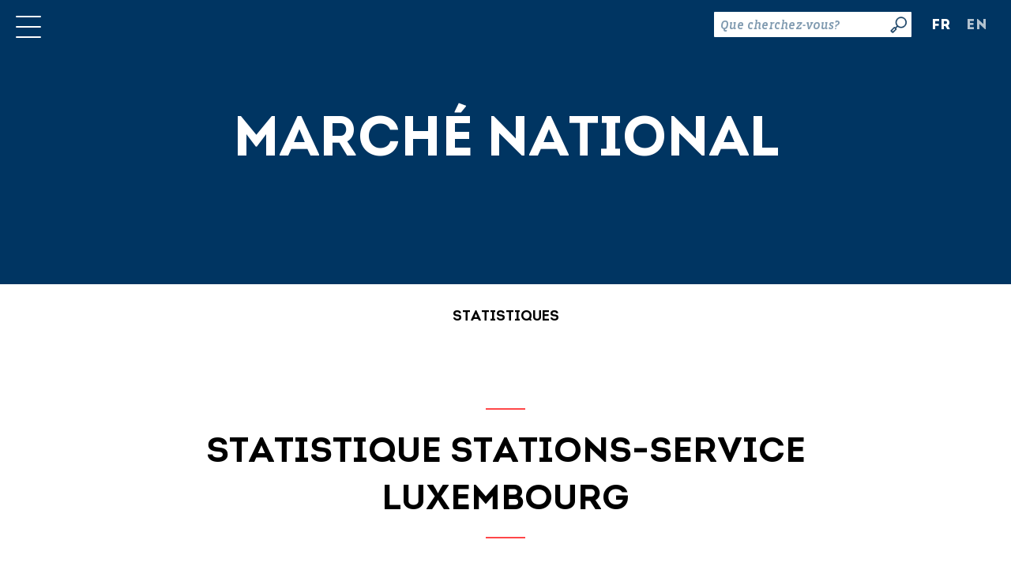

--- FILE ---
content_type: text/html; charset=UTF-8
request_url: https://www.petrol.lu/service-station-review-luxembourg/
body_size: 7255
content:
<!doctype html><!--[if lte IE 8]>
<html class="no-js ie ie8 ie-no-support" lang="fr-FR"> <![endif]--><!--[if IE 9]>
<html class="no-js ie ie9" lang="fr-FR"> <![endif]--><!--[if gt IE 9]><!-->
<html class="no-js" lang="fr-FR"> <!--<![endif]-->
<head>
	<meta charset="UTF-8"/>
	<meta http-equiv="X-UA-Compatible" content="IE=edge">
	<meta name="viewport" content="width=device-width, initial-scale=1.0">

	<title>Marché national | GPL</title>

	<meta name="apple-mobile-web-app-capable" content="yes">
	<meta name="format-detection" content="telephone=no">
	<meta name="msapplication-tap-highlight" content="no"/>

	
	<!-- Open Graph -->
	<meta property="og:title" content="Marché national"/>
				<meta property="og:site_name" content="GPL - Groupement Pétrolier Luxembourgeois"/>
			<meta property="og:url" content="https://www.petrol.lu/service-station-review-luxembourg/"/>
			<meta property="og:locale" content="fr"/>
				<meta property="og:locale:alternate" content="en"/>
		<meta property="og:updated_time" content="2019-02-22T16:05:24+01:00"/>

	<!-- Twitter -->
	<meta name="twitter:card" content="summary"/>
	<meta name="twitter:title" content="Marché national"/>
			<meta name="twitter:site" content="@Fedil_Lux"/>

	<script id="klflx-head-js">/*!
 * (c) Fedil 2018 
 */
!function(e,t,n){function r(e,t){return typeof e===t}function o(){return"function"!=typeof t.createElement?t.createElement(arguments[0]):w?t.createElementNS.call(t,"http://www.w3.org/2000/svg",arguments[0]):t.createElement.apply(t,arguments)}function s(){var e=t.body;return e||((e=o(w?"svg":"body")).fake=!0),e}function i(e,n,r,i){var a,l,u,f,c="modernizr",d=o("div"),p=s();if(parseInt(r,10))for(;r--;)(u=o("div")).id=i?i[r]:c+(r+1),d.appendChild(u);return a=o("style"),a.type="text/css",a.id="s"+c,(p.fake?p:d).appendChild(a),p.appendChild(d),a.styleSheet?a.styleSheet.cssText=e:a.appendChild(t.createTextNode(e)),d.id=c,p.fake&&(p.style.background="",p.style.overflow="hidden",f=S.style.overflow,S.style.overflow="hidden",S.appendChild(p)),l=n(d,e),p.fake?(p.parentNode.removeChild(p),S.style.overflow=f,S.offsetHeight):d.parentNode.removeChild(d),!!l}function a(e,t){return!!~(""+e).indexOf(t)}function l(e){return e.replace(/([A-Z])/g,function(e,t){return"-"+t.toLowerCase()}).replace(/^ms-/,"-ms-")}function u(t,r){var o=t.length;if("CSS"in e&&"supports"in e.CSS){for(;o--;)if(e.CSS.supports(l(t[o]),r))return!0;return!1}if("CSSSupportsRule"in e){for(var s=[];o--;)s.push("("+l(t[o])+":"+r+")");return s=s.join(" or "),i("@supports ("+s+") { #modernizr { position: absolute; } }",function(e){return"absolute"==getComputedStyle(e,null).position})}return n}function f(e){return e.replace(/([a-z])-([a-z])/g,function(e,t,n){return t+n.toUpperCase()}).replace(/^-/,"")}function c(e,t,s,i){function l(){d&&(delete z.style,delete z.modElem)}if(i=!r(i,"undefined")&&i,!r(s,"undefined")){var c=u(e,s);if(!r(c,"undefined"))return c}for(var d,p,m,h,v,y=["modernizr","tspan"];!z.style;)d=!0,z.modElem=o(y.shift()),z.style=z.modElem.style;for(m=e.length,p=0;p<m;p++)if(h=e[p],v=z.style[h],a(h,"-")&&(h=f(h)),z.style[h]!==n){if(i||r(s,"undefined"))return l(),"pfx"!=t||h;try{z.style[h]=s}catch(g){}if(z.style[h]!=v)return l(),"pfx"!=t||h}return l(),!1}function d(e,t){return function(){return e.apply(t,arguments)}}function p(e,t,n){var o;for(var s in e)if(e[s]in t)return!1===n?e[s]:(o=t[e[s]],r(o,"function")?d(o,n||t):o);return!1}function m(e,t,n,o,s){var i=e.charAt(0).toUpperCase()+e.slice(1),a=(e+" "+b.join(i+" ")+i).split(" ");return r(t,"string")||r(t,"undefined")?c(a,t,o,s):(a=(e+" "+E.join(i+" ")+i).split(" "),p(a,t,n))}function h(e,t,r){return m(e,n,n,t,r)}var v=[],y={_version:"3.3.1",_config:{classPrefix:"",enableClasses:!0,enableJSClass:!0,usePrefixes:!0},_q:[],on:function(e,t){var n=this;setTimeout(function(){t(n[e])},0)},addTest:function(e,t,n){v.push({name:e,fn:t,options:n})},addAsyncTest:function(e){v.push({name:null,fn:e})}},g=function(){};g.prototype=y,g=new g;var C=[],S=t.documentElement,w="svg"===S.nodeName.toLowerCase(),x=function(){var t=e.matchMedia||e.msMatchMedia;return t?function(e){var n=t(e);return n&&n.matches||!1}:function(t){var n=!1;return i("@media "+t+" { #modernizr { position: absolute; } }",function(t){n="absolute"==(e.getComputedStyle?e.getComputedStyle(t,null):t.currentStyle).position}),n}}();y.mq=x,g.addTest("svg",!!t.createElementNS&&!!t.createElementNS("http://www.w3.org/2000/svg","svg").createSVGRect);var b=y._config.usePrefixes?"Moz O ms Webkit".split(" "):[];y._cssomPrefixes=b;var _={elem:o("modernizr")};g._q.push(function(){delete _.elem});var z={style:_.elem.style};g._q.unshift(function(){delete z.style});var E=y._config.usePrefixes?"Moz O ms Webkit".toLowerCase().split(" "):[];y._domPrefixes=E,y.testAllProps=m,y.testAllProps=h,g.addTest("flexbox",h("flexBasis","1px",!0)),(y.testStyles=i)("#modernizr { height: 50vh; }",function(t){var n=parseInt(e.innerHeight/2,10),r=parseInt((e.getComputedStyle?getComputedStyle(t,null):t.currentStyle).height,10);g.addTest("cssvhunit",r==n)}),function(){var e,t,n,o,s,i;for(var a in v)if(v.hasOwnProperty(a)){if(e=[],(t=v[a]).name&&(e.push(t.name.toLowerCase()),t.options&&t.options.aliases&&t.options.aliases.length))for(n=0;n<t.options.aliases.length;n++)e.push(t.options.aliases[n].toLowerCase());for(o=r(t.fn,"function")?t.fn():t.fn,s=0;s<e.length;s++)1===(i=e[s].split(".")).length?g[i[0]]=o:(!g[i[0]]||g[i[0]]instanceof Boolean||(g[i[0]]=new Boolean(g[i[0]])),g[i[0]][i[1]]=o),C.push((o?"":"no-")+i.join("-"))}}(),function(e){var t=S.className,n=g._config.classPrefix||"";if(w&&(t=t.baseVal),g._config.enableJSClass){var r=new RegExp("(^|\\s)"+n+"no-js(\\s|$)");t=t.replace(r,"$1"+n+"js$2")}g._config.enableClasses&&(t+=" "+n+e.join(" "+n),w?S.className.baseVal=t:S.className=t)}(C),delete y.addTest,delete y.addAsyncTest;for(var N=0;N<g._q.length;N++)g._q[N]();e.Modernizr=g}(window,document);</script>

	<script type='text/javascript'>/* <![CDATA[ */
        WebFontConfig = {
            custom: {
                families: ['VistaSlabOT-Reg', 'VistaSlabOT-Medium', 'VistaSlabOT-RegItalic', 'VistaSlabOT-MediumItalic', 'VistaSlabOT-Bold', 'VistaSlabOT-BoldItalic', 'IntroBlack', 'IntroBold', 'IntroSemiBold'],
                urls: ['https://www.petrol.lu/wp-content/themes/fedil/assets/fonts/MyFontsWebfontsKit_unhinted.css']
            },
            timeout: 2000
        };
		/* ]]> */</script>

	<title>Marché national &#8211; GPL</title>
<meta name='robots' content='max-image-preview:large' />
<link rel="alternate" hreflang="fr" href="https://www.petrol.lu/service-station-review-luxembourg/" />
<link rel="alternate" hreflang="en" href="https://www.petrol.lu/en/service-station-review-luxembourg/" />
<link rel="alternate" hreflang="x-default" href="https://www.petrol.lu/service-station-review-luxembourg/" />
<link rel='dns-prefetch' href='//ajax.googleapis.com' />
<link rel='stylesheet' id='wp-block-library-css' href='https://www.petrol.lu/wp-includes/css/dist/block-library/style.min.css?ver=6.4.7' type='text/css' media='all' />
<style id='classic-theme-styles-inline-css' type='text/css'>
/*! This file is auto-generated */
.wp-block-button__link{color:#fff;background-color:#32373c;border-radius:9999px;box-shadow:none;text-decoration:none;padding:calc(.667em + 2px) calc(1.333em + 2px);font-size:1.125em}.wp-block-file__button{background:#32373c;color:#fff;text-decoration:none}
</style>
<style id='global-styles-inline-css' type='text/css'>
body{--wp--preset--color--black: #000000;--wp--preset--color--cyan-bluish-gray: #abb8c3;--wp--preset--color--white: #ffffff;--wp--preset--color--pale-pink: #f78da7;--wp--preset--color--vivid-red: #cf2e2e;--wp--preset--color--luminous-vivid-orange: #ff6900;--wp--preset--color--luminous-vivid-amber: #fcb900;--wp--preset--color--light-green-cyan: #7bdcb5;--wp--preset--color--vivid-green-cyan: #00d084;--wp--preset--color--pale-cyan-blue: #8ed1fc;--wp--preset--color--vivid-cyan-blue: #0693e3;--wp--preset--color--vivid-purple: #9b51e0;--wp--preset--gradient--vivid-cyan-blue-to-vivid-purple: linear-gradient(135deg,rgba(6,147,227,1) 0%,rgb(155,81,224) 100%);--wp--preset--gradient--light-green-cyan-to-vivid-green-cyan: linear-gradient(135deg,rgb(122,220,180) 0%,rgb(0,208,130) 100%);--wp--preset--gradient--luminous-vivid-amber-to-luminous-vivid-orange: linear-gradient(135deg,rgba(252,185,0,1) 0%,rgba(255,105,0,1) 100%);--wp--preset--gradient--luminous-vivid-orange-to-vivid-red: linear-gradient(135deg,rgba(255,105,0,1) 0%,rgb(207,46,46) 100%);--wp--preset--gradient--very-light-gray-to-cyan-bluish-gray: linear-gradient(135deg,rgb(238,238,238) 0%,rgb(169,184,195) 100%);--wp--preset--gradient--cool-to-warm-spectrum: linear-gradient(135deg,rgb(74,234,220) 0%,rgb(151,120,209) 20%,rgb(207,42,186) 40%,rgb(238,44,130) 60%,rgb(251,105,98) 80%,rgb(254,248,76) 100%);--wp--preset--gradient--blush-light-purple: linear-gradient(135deg,rgb(255,206,236) 0%,rgb(152,150,240) 100%);--wp--preset--gradient--blush-bordeaux: linear-gradient(135deg,rgb(254,205,165) 0%,rgb(254,45,45) 50%,rgb(107,0,62) 100%);--wp--preset--gradient--luminous-dusk: linear-gradient(135deg,rgb(255,203,112) 0%,rgb(199,81,192) 50%,rgb(65,88,208) 100%);--wp--preset--gradient--pale-ocean: linear-gradient(135deg,rgb(255,245,203) 0%,rgb(182,227,212) 50%,rgb(51,167,181) 100%);--wp--preset--gradient--electric-grass: linear-gradient(135deg,rgb(202,248,128) 0%,rgb(113,206,126) 100%);--wp--preset--gradient--midnight: linear-gradient(135deg,rgb(2,3,129) 0%,rgb(40,116,252) 100%);--wp--preset--font-size--small: 13px;--wp--preset--font-size--medium: 20px;--wp--preset--font-size--large: 36px;--wp--preset--font-size--x-large: 42px;--wp--preset--spacing--20: 0.44rem;--wp--preset--spacing--30: 0.67rem;--wp--preset--spacing--40: 1rem;--wp--preset--spacing--50: 1.5rem;--wp--preset--spacing--60: 2.25rem;--wp--preset--spacing--70: 3.38rem;--wp--preset--spacing--80: 5.06rem;--wp--preset--shadow--natural: 6px 6px 9px rgba(0, 0, 0, 0.2);--wp--preset--shadow--deep: 12px 12px 50px rgba(0, 0, 0, 0.4);--wp--preset--shadow--sharp: 6px 6px 0px rgba(0, 0, 0, 0.2);--wp--preset--shadow--outlined: 6px 6px 0px -3px rgba(255, 255, 255, 1), 6px 6px rgba(0, 0, 0, 1);--wp--preset--shadow--crisp: 6px 6px 0px rgba(0, 0, 0, 1);}:where(.is-layout-flex){gap: 0.5em;}:where(.is-layout-grid){gap: 0.5em;}body .is-layout-flow > .alignleft{float: left;margin-inline-start: 0;margin-inline-end: 2em;}body .is-layout-flow > .alignright{float: right;margin-inline-start: 2em;margin-inline-end: 0;}body .is-layout-flow > .aligncenter{margin-left: auto !important;margin-right: auto !important;}body .is-layout-constrained > .alignleft{float: left;margin-inline-start: 0;margin-inline-end: 2em;}body .is-layout-constrained > .alignright{float: right;margin-inline-start: 2em;margin-inline-end: 0;}body .is-layout-constrained > .aligncenter{margin-left: auto !important;margin-right: auto !important;}body .is-layout-constrained > :where(:not(.alignleft):not(.alignright):not(.alignfull)){max-width: var(--wp--style--global--content-size);margin-left: auto !important;margin-right: auto !important;}body .is-layout-constrained > .alignwide{max-width: var(--wp--style--global--wide-size);}body .is-layout-flex{display: flex;}body .is-layout-flex{flex-wrap: wrap;align-items: center;}body .is-layout-flex > *{margin: 0;}body .is-layout-grid{display: grid;}body .is-layout-grid > *{margin: 0;}:where(.wp-block-columns.is-layout-flex){gap: 2em;}:where(.wp-block-columns.is-layout-grid){gap: 2em;}:where(.wp-block-post-template.is-layout-flex){gap: 1.25em;}:where(.wp-block-post-template.is-layout-grid){gap: 1.25em;}.has-black-color{color: var(--wp--preset--color--black) !important;}.has-cyan-bluish-gray-color{color: var(--wp--preset--color--cyan-bluish-gray) !important;}.has-white-color{color: var(--wp--preset--color--white) !important;}.has-pale-pink-color{color: var(--wp--preset--color--pale-pink) !important;}.has-vivid-red-color{color: var(--wp--preset--color--vivid-red) !important;}.has-luminous-vivid-orange-color{color: var(--wp--preset--color--luminous-vivid-orange) !important;}.has-luminous-vivid-amber-color{color: var(--wp--preset--color--luminous-vivid-amber) !important;}.has-light-green-cyan-color{color: var(--wp--preset--color--light-green-cyan) !important;}.has-vivid-green-cyan-color{color: var(--wp--preset--color--vivid-green-cyan) !important;}.has-pale-cyan-blue-color{color: var(--wp--preset--color--pale-cyan-blue) !important;}.has-vivid-cyan-blue-color{color: var(--wp--preset--color--vivid-cyan-blue) !important;}.has-vivid-purple-color{color: var(--wp--preset--color--vivid-purple) !important;}.has-black-background-color{background-color: var(--wp--preset--color--black) !important;}.has-cyan-bluish-gray-background-color{background-color: var(--wp--preset--color--cyan-bluish-gray) !important;}.has-white-background-color{background-color: var(--wp--preset--color--white) !important;}.has-pale-pink-background-color{background-color: var(--wp--preset--color--pale-pink) !important;}.has-vivid-red-background-color{background-color: var(--wp--preset--color--vivid-red) !important;}.has-luminous-vivid-orange-background-color{background-color: var(--wp--preset--color--luminous-vivid-orange) !important;}.has-luminous-vivid-amber-background-color{background-color: var(--wp--preset--color--luminous-vivid-amber) !important;}.has-light-green-cyan-background-color{background-color: var(--wp--preset--color--light-green-cyan) !important;}.has-vivid-green-cyan-background-color{background-color: var(--wp--preset--color--vivid-green-cyan) !important;}.has-pale-cyan-blue-background-color{background-color: var(--wp--preset--color--pale-cyan-blue) !important;}.has-vivid-cyan-blue-background-color{background-color: var(--wp--preset--color--vivid-cyan-blue) !important;}.has-vivid-purple-background-color{background-color: var(--wp--preset--color--vivid-purple) !important;}.has-black-border-color{border-color: var(--wp--preset--color--black) !important;}.has-cyan-bluish-gray-border-color{border-color: var(--wp--preset--color--cyan-bluish-gray) !important;}.has-white-border-color{border-color: var(--wp--preset--color--white) !important;}.has-pale-pink-border-color{border-color: var(--wp--preset--color--pale-pink) !important;}.has-vivid-red-border-color{border-color: var(--wp--preset--color--vivid-red) !important;}.has-luminous-vivid-orange-border-color{border-color: var(--wp--preset--color--luminous-vivid-orange) !important;}.has-luminous-vivid-amber-border-color{border-color: var(--wp--preset--color--luminous-vivid-amber) !important;}.has-light-green-cyan-border-color{border-color: var(--wp--preset--color--light-green-cyan) !important;}.has-vivid-green-cyan-border-color{border-color: var(--wp--preset--color--vivid-green-cyan) !important;}.has-pale-cyan-blue-border-color{border-color: var(--wp--preset--color--pale-cyan-blue) !important;}.has-vivid-cyan-blue-border-color{border-color: var(--wp--preset--color--vivid-cyan-blue) !important;}.has-vivid-purple-border-color{border-color: var(--wp--preset--color--vivid-purple) !important;}.has-vivid-cyan-blue-to-vivid-purple-gradient-background{background: var(--wp--preset--gradient--vivid-cyan-blue-to-vivid-purple) !important;}.has-light-green-cyan-to-vivid-green-cyan-gradient-background{background: var(--wp--preset--gradient--light-green-cyan-to-vivid-green-cyan) !important;}.has-luminous-vivid-amber-to-luminous-vivid-orange-gradient-background{background: var(--wp--preset--gradient--luminous-vivid-amber-to-luminous-vivid-orange) !important;}.has-luminous-vivid-orange-to-vivid-red-gradient-background{background: var(--wp--preset--gradient--luminous-vivid-orange-to-vivid-red) !important;}.has-very-light-gray-to-cyan-bluish-gray-gradient-background{background: var(--wp--preset--gradient--very-light-gray-to-cyan-bluish-gray) !important;}.has-cool-to-warm-spectrum-gradient-background{background: var(--wp--preset--gradient--cool-to-warm-spectrum) !important;}.has-blush-light-purple-gradient-background{background: var(--wp--preset--gradient--blush-light-purple) !important;}.has-blush-bordeaux-gradient-background{background: var(--wp--preset--gradient--blush-bordeaux) !important;}.has-luminous-dusk-gradient-background{background: var(--wp--preset--gradient--luminous-dusk) !important;}.has-pale-ocean-gradient-background{background: var(--wp--preset--gradient--pale-ocean) !important;}.has-electric-grass-gradient-background{background: var(--wp--preset--gradient--electric-grass) !important;}.has-midnight-gradient-background{background: var(--wp--preset--gradient--midnight) !important;}.has-small-font-size{font-size: var(--wp--preset--font-size--small) !important;}.has-medium-font-size{font-size: var(--wp--preset--font-size--medium) !important;}.has-large-font-size{font-size: var(--wp--preset--font-size--large) !important;}.has-x-large-font-size{font-size: var(--wp--preset--font-size--x-large) !important;}
.wp-block-navigation a:where(:not(.wp-element-button)){color: inherit;}
:where(.wp-block-post-template.is-layout-flex){gap: 1.25em;}:where(.wp-block-post-template.is-layout-grid){gap: 1.25em;}
:where(.wp-block-columns.is-layout-flex){gap: 2em;}:where(.wp-block-columns.is-layout-grid){gap: 2em;}
.wp-block-pullquote{font-size: 1.5em;line-height: 1.6;}
</style>
<link rel='stylesheet' id='wpml-blocks-css' href='https://www.petrol.lu/wp-content/plugins/sitepress-multilingual-cms/dist/css/blocks/styles.css?ver=4.6.8' type='text/css' media='all' />
<link rel='stylesheet' id='contact-form-7-css' href='https://www.petrol.lu/wp-content/plugins/contact-form-7/includes/css/styles.css?ver=5.6.4' type='text/css' media='all' />
<link rel='stylesheet' id='cryptx-styles-css' href='https://www.petrol.lu/wp-content/plugins/cryptx/css/cryptx.css?ver=6.4.7' type='text/css' media='all' />
<link rel='stylesheet' id='wpml-legacy-horizontal-list-0-css' href='https://www.petrol.lu/wp-content/plugins/sitepress-multilingual-cms/templates/language-switchers/legacy-list-horizontal/style.min.css?ver=1' type='text/css' media='all' />
<link rel='stylesheet' id='theme-styles-css' href='https://www.petrol.lu/wp-content/themes/fedil/assets/style.css?ver=1.3.1' type='text/css' media='all' />
<!--[if lt IE 9]>
<script type="text/javascript" src="https://www.petrol.lu/wp-content/themes/fedil/vendor/respondjs/respond.min.js?ver=1.4.2" id="respond.js-js"></script>
<![endif]-->
<!--[if lt IE 9]>
<script type="text/javascript" src="https://www.petrol.lu/wp-content/themes/fedil/vendor/html5shiv/html5shiv.min.js?ver=3.7.3" id="html5shiv-js"></script>
<![endif]-->
<link rel="https://api.w.org/" href="https://www.petrol.lu/wp-json/" /><link rel="alternate" type="application/json" href="https://www.petrol.lu/wp-json/wp/v2/pages/1681" /><link rel="EditURI" type="application/rsd+xml" title="RSD" href="https://www.petrol.lu/xmlrpc.php?rsd" />
<link rel="canonical" href="https://www.petrol.lu/service-station-review-luxembourg/" />
<link rel='shortlink' href='https://www.petrol.lu/?p=1681' />
<link rel="alternate" type="application/json+oembed" href="https://www.petrol.lu/wp-json/oembed/1.0/embed?url=https%3A%2F%2Fwww.petrol.lu%2Fservice-station-review-luxembourg%2F" />
<link rel="alternate" type="text/xml+oembed" href="https://www.petrol.lu/wp-json/oembed/1.0/embed?url=https%3A%2F%2Fwww.petrol.lu%2Fservice-station-review-luxembourg%2F&#038;format=xml" />
<meta name="generator" content="WPML ver:4.6.8 stt:1,4;" />
		<style type="text/css" id="wp-custom-css">
			/* Cookie consent */
#catapult-cookie-bar {
  padding: 20px 15px !important;
}

#catapult-cookie-bar h3 {
  margin: 0 !important;
  padding: 0 !important;
  font-size: 1.25em;
  line-height: 1em;
}

#catapult-cookie-bar a {
  text-decoration: underline;
}

#catapult-cookie-bar .ctcc-right-side {
 margin: 0 !important;
}		</style>
		</head>
<body class="page-template-default page page-id-1681 lang--fr_FR">

<div class="page__nav-ct js-top-nav">
	<a class="page__nav-close-lnk js-pg-nv-close-lnk" href="javascript:;"
	   title="Close navigation"><i class="icon-close"></i></a>
	<div class="page__nav-cnt">
		<nav class="page__nav js-page-nav">
			<ul id="menu-main-french" class=" menu"><li id="menu-item-683" class="menu-item menu-item-type-post_type menu-item-object-page menu-item-home menu-item-683  menu__itm"><a href="https://www.petrol.lu/" class=" menu__lnk">A propos</a></li>
<li id="menu-item-696" class="menu-item menu-item-type-post_type menu-item-object-page menu-item-696  menu__itm"><a href="https://www.petrol.lu/membres/" class=" menu__lnk">Membres</a></li>
<li id="menu-item-695" class="menu-item menu-item-type-post_type menu-item-object-page menu-item-695  menu__itm"><a href="https://www.petrol.lu/actualites/" class=" menu__lnk">Actualités</a></li>
<li id="menu-item-682" class="menu-item menu-item-type-post_type menu-item-object-page menu-item-682  menu__itm"><a href="https://www.petrol.lu/informations-utiles/" class=" menu__lnk">Informations utiles</a></li>
<li id="menu-item-885" class="menu-item menu-item-type-post_type menu-item-object-page menu-item-has-children menu-item-885  menu__itm"><a href="https://www.petrol.lu/prix/" class=" menu__lnk">Prix</a>
 <div class="sub-menu-ct js-nv-sub-mn-ct"><ul class="nav__menu menu menu--sub nav__menu--sub js-nv-sub-mn">
	<li id="menu-item-887" class="menu-item menu-item-type-post_type menu-item-object-page menu-item-887  menu__itm"><a href="https://www.petrol.lu/prix-officiels/" class=" menu__lnk">Prix officiels</a></li>
	<li id="menu-item-886" class="menu-item menu-item-type-post_type menu-item-object-page menu-item-886  menu__itm"><a href="https://www.petrol.lu/fiscalite/" class=" menu__lnk">Fiscalité</a></li>
</ul></div>
</li>
<li id="menu-item-680" class="menu-item menu-item-type-post_type menu-item-object-page menu-item-680  menu__itm"><a href="https://www.petrol.lu/statistiques/" class=" menu__lnk">Statistiques</a></li>
<li id="menu-item-681" class="menu-item menu-item-type-post_type menu-item-object-page menu-item-681  menu__itm"><a href="https://www.petrol.lu/liens/" class=" menu__lnk">Liens</a></li>
</ul>		</nav>

		<div class="page__nav-search">
			<div class="widget widget_search">    <form role="search" method="get" class="searchform" action="https://www.petrol.lu/" >
        <input type="text" value="" name="s" placeholder="Que cherchez-vous?" class="searchform__input"/>
        <button type="submit" class="searchform__submit"><img class="searchform__img" src="https://www.petrol.lu/wp-content/themes/fedil/assets/images/icons/search.png" alt="Search"/></button>
    </form>
</div>		</div>

        		<div class="page__nav-lang">
			<ul class="lang-menu">
				<li class="lang-menu__itm active">FR</li><li class="lang-menu__itm "><a href="https://www.petrol.lu/en/service-station-review-luxembourg/" class="lang-menu__lnk">EN</a></li>			</ul>
		</div>
        	</div>
</div>

<a class="page__nav-toggle js-nv-toggle-lnk" href="javascript:;" title="Show navigation"><span
			class="ln ln--1 js-nv-mn-lnk-ln-1"></span><span class="ln ln--2 js-nv-mn-lnk-ln-2"></span><span
			class="ln ln--3 js-nv-mn-lnk-ln-3"></span></a>

<main class="page__ct" role="main">


    <main class="page--default">
        <article class="page">
            <div class="page__header"><header class="page__hd blue">
    <div class="page__hd-ct">
        <div class="page__hd-cnt-ct">
            <div class="page__hd-cnt">
	            <h1 class="page__hd-ttl">Marché national</h1>

                
                            </div>
        </div>
    </div>

    <div class="page__hd-lang-switch">
                    <div class="page__search page__search--lang">
                <div class="widget widget_search">    <form role="search" method="get" class="searchform" action="https://www.petrol.lu/" >
        <input type="text" value="" name="s" placeholder="Que cherchez-vous?" class="searchform__input"/>
        <button type="submit" class="searchform__submit"><img class="searchform__img" src="https://www.petrol.lu/wp-content/themes/fedil/assets/images/icons/search.png" alt="Search"/></button>
    </form>
</div>            </div>
                <ul class="lang-menu">
            <li class="lang-menu__itm active">FR</li><li class="lang-menu__itm "><a href="https://www.petrol.lu/en/service-station-review-luxembourg/" class="lang-menu__lnk">EN</a></li>        </ul>
    </div>

</header>

<nav class="page__on-page-nav on-page-nav">
    <div class="ct">
        <ul class="on-page-nav__lst">
                            <li class="on-page-nav__itm">
                    <a class="on-page-nav__lnk " href="https://www.petrol.lu/statistiques/">Statistiques</a>
                </li>
                    </ul>
    </div>
</nav>
</div>            <div class="page__modules">
                <div class="module module--section"><section class="section">
    <div class="section__ct">
        <header class="section__hd">
            <h2 class="section__ttl">Statistique stations-service Luxembourg</h2>
            <p class="section__desc"></p>
        </header>

        <div class="section__bd">
			<div class="module module--text"><div class="text-ct"><p><a href="http://www.petrol.lu/wp-content/uploads/2019/02/Statistiques_stations_services-1024x592.jpg"><img fetchpriority="high" decoding="async" class="alignnone" src="http://www.petrol.lu/wp-content/uploads/2019/02/Statistiques_stations_services-1024x592.jpg" alt="" width="1024" height="592" /></a></p>
</div></div>        </div>
    </div>
</section></div>            </div>
        </article>
    </main>


        
    </main>

    <footer class="page__ft">
        <div class="page__ft-ct ct">
            <div class="page__ft-cnt-ct">

                <div class="page__ft-address">
                    Groupement Energies Mobilite Luxembourg<br>
                    7, rue Alcide de Gasperi<br>
                    Luxembourg-Kirchberg<br>
                    Boîte Postale 1304<br>
                    L-1013 Luxembourg<br>
                </div>

                <div class="page__ft-contact">
                    T +352 43 53 66 1<br>
                    <a href="javascript:DeCryptX('2i0r0o2w2r0.2r0e3w2t0o2n2B0f1f1e3l1m203o0u')">&#103;r&#111;&#117;p.p&#101;&#116;r&#111;l&#64;&#102;e&#100;&#105;l.l&#117;</a>                </div>

                <div class="page__ft-menu-ct">
                    <ul id="menu-footer" class="page__ft-menu menu"><li id="menu-item-599" class="menu-item menu-item-type-custom menu-item-object-custom menu-item-599  menu__itm"><a href="https://www.fedil.lu/wp-content/uploads/2018/05/Charte-de-protection-des-données-à-caractère-personnel-1.pdf" class=" menu__lnk">Charte RGPD</a></li>
</ul>                </div>

            </div>

            <a href="javascript:;" class="page__ft-scroll-top-lnk js-scroll-top-lnk"><i class="icon-scroll-top"></i></a>
        </div>
    </footer>

<script type="text/javascript" src="https://www.petrol.lu/wp-content/plugins/cryptx/js/cryptx.min.js?ver=6.4.7" id="cryptx-js-js"></script>
<!--[if lte IE 8]><script type="text/javascript" src="//ajax.googleapis.com/ajax/libs/jquery/1.12.4/jquery.min.js" id="jquery-legacy-js"></script>
<![endif]--><!--[if gte IE 9]><!--><script type="text/javascript" src="//ajax.googleapis.com/ajax/libs/jquery/2.2.4/jquery.min.js" id="jquery-js"></script>
<!--<![endif]--><script type="text/javascript" id="main-scripts-js-extra">
/* <![CDATA[ */
var klflx_theme_settings = {"version":"1.3.1","ajaxUrl":"https:\/\/www.petrol.lu\/wp-admin\/admin-ajax.php"};
/* ]]> */
</script>
<script type="text/javascript" src="https://www.petrol.lu/wp-content/themes/fedil/assets/scripts/main.js?ver=1.3.1" id="main-scripts-js"></script>
</body>
</html>


--- FILE ---
content_type: text/css
request_url: https://www.petrol.lu/wp-content/themes/fedil/assets/style.css?ver=1.3.1
body_size: 11125
content:
/*! normalize.css v7.0.0 | MIT License | github.com/necolas/normalize.css */html{line-height:1.15;-ms-text-size-adjust:100%;-webkit-text-size-adjust:100%}body{margin:0}article,aside,footer,header,nav,section{display:block}h1{font-size:2em;margin:.67em 0}figcaption,figure,main{display:block}figure{margin:1em 40px}hr{box-sizing:content-box;height:0;overflow:visible}pre{font-family:monospace,monospace;font-size:1em}a{background-color:transparent;-webkit-text-decoration-skip:objects}abbr[title]{border-bottom:none;text-decoration:underline;text-decoration:underline dotted}b,strong{font-weight:inherit}b,strong{font-weight:bolder}code,kbd,samp{font-family:monospace,monospace;font-size:1em}dfn{font-style:italic}mark{background-color:#ff0;color:#000}small{font-size:80%}sub,sup{font-size:75%;line-height:0;position:relative;vertical-align:baseline}sub{bottom:-.25em}sup{top:-.5em}audio,video{display:inline-block}audio:not([controls]){display:none;height:0}img{border-style:none}svg:not(:root){overflow:hidden}button,input,optgroup,select,textarea{font-family:sans-serif;font-size:100%;line-height:1.15;margin:0}button,input{overflow:visible}button,select{text-transform:none}[type=reset],[type=submit],button,html [type=button]{-webkit-appearance:button}[type=button]::-moz-focus-inner,[type=reset]::-moz-focus-inner,[type=submit]::-moz-focus-inner,button::-moz-focus-inner{border-style:none;padding:0}[type=button]:-moz-focusring,[type=reset]:-moz-focusring,[type=submit]:-moz-focusring,button:-moz-focusring{outline:1px dotted ButtonText}fieldset{padding:.35em .75em .625em}legend{box-sizing:border-box;color:inherit;display:table;max-width:100%;padding:0;white-space:normal}progress{display:inline-block;vertical-align:baseline}textarea{overflow:auto}[type=checkbox],[type=radio]{box-sizing:border-box;padding:0}[type=number]::-webkit-inner-spin-button,[type=number]::-webkit-outer-spin-button{height:auto}[type=search]{-webkit-appearance:textfield;outline-offset:-2px}[type=search]::-webkit-search-cancel-button,[type=search]::-webkit-search-decoration{-webkit-appearance:none}::-webkit-file-upload-button{-webkit-appearance:button;font:inherit}details,menu{display:block}summary{display:list-item}canvas{display:inline-block}template{display:none}[hidden]{display:none}*,::after,::before{box-sizing:border-box}html{height:100%}body{font-family:Georgia,"Times New Roman",serif;font-weight:400;font-size:14px;line-height:24px;text-transform:none;background:#fff;color:#000;min-height:100%;text-align:center}.wf-active body{font-family:VistaSlabOT-Reg,Georgia,"Times New Roman",serif}@media (min-width:700px){body{font-size:16px}}@media (min-width:700px){body{line-height:26px}}figure{margin:0}img{display:inline-block;width:100%;height:auto}p{margin:0}h1,h2,h3,h4,h5,h6{margin:0}h1{font-family:"Helvetica Neue",Helvetica,Arial,sans-serif;text-transform:uppercase;font-weight:700;font-size:24px;line-height:30px}.wf-active h1{font-family:IntroBold,"Helvetica Neue",Helvetica,Arial,sans-serif;font-weight:400}@media (min-width:700px){h1{font-size:60px}}@media (min-width:1000px){h1{font-size:70px}}@media (min-width:700px){h1{line-height:70px}}@media (min-width:1000px){h1{line-height:85px}}h2{font-family:"Helvetica Neue",Helvetica,Arial,sans-serif;text-transform:uppercase;font-weight:700;font-size:21px;line-height:30px}.wf-active h2{font-family:IntroBold,"Helvetica Neue",Helvetica,Arial,sans-serif;font-weight:400}@media (min-width:700px){h2{font-size:40px}}@media (min-width:1000px){h2{font-size:45px}}@media (min-width:700px){h2{line-height:55px}}@media (min-width:1000px){h2{line-height:60px}}h3{font-family:"Helvetica Neue",Helvetica,Arial,sans-serif;text-transform:uppercase;font-weight:900;font-size:18px;line-height:26px}.wf-active h3{font-family:IntroBlack,"Helvetica Neue",Helvetica,Arial,sans-serif;font-weight:400}@media (min-width:700px){h3{font-size:24px}}@media (min-width:1000px){h3{font-size:30px}}@media (min-width:700px){h3{line-height:34px}}@media (min-width:1000px){h3{line-height:45px}}h4{font-family:"Helvetica Neue",Helvetica,Arial,sans-serif;text-transform:uppercase;font-weight:700;font-size:12px;line-height:16px}.wf-active h4{font-family:IntroBold,"Helvetica Neue",Helvetica,Arial,sans-serif;font-weight:400}@media (min-width:700px){h4{font-size:18px}}@media (min-width:700px){h4{line-height:24px}}a{text-decoration:none;color:#000}a:focus,a:hover{color:rgba(0,0,0,.65)}a:active{color:rgba(0,0,0,.65)}b,strong{font-family:Georgia,"Times New Roman",serif;font-weight:700}.wf-active b,.wf-active strong{font-family:VistaSlabOT-Bold,Georgia,"Times New Roman",serif}.section{margin:50px 0}@media (min-width:700px){.section{margin:75px 0}}.section.section--form{background:#00d8b3;padding:50px 0;color:#003562}.section.section--form .section__ct{padding-left:10px;padding-right:10px;max-width:660px}.section.section--form .section__ttl{margin:0;padding:0;color:#fff}.section.section--form .section__hd{margin:0 auto 25px;padding:0}@media (min-width:700px){.section.section--form .section__hd{margin-bottom:50px}}.section.section--form .section__ttl:after,.section.section--form .section__ttl:before{display:none}.section.section--footer{background:#00d8b3;margin-bottom:-50px!important;padding:25px 0;color:#003562;text-align:left}.section.section--footer .section__hd{margin-bottom:10px;max-width:none}.section.section--footer .section__ttl{padding:0;font-family:"Helvetica Neue",Helvetica,Arial,sans-serif;text-transform:uppercase;font-weight:900;font-size:18px;line-height:26px;font-family:"Helvetica Neue",Helvetica,Arial,sans-serif;text-transform:uppercase;font-weight:700}.wf-active .section.section--footer .section__ttl{font-family:IntroBlack,"Helvetica Neue",Helvetica,Arial,sans-serif;font-weight:400}@media (min-width:700px){.section.section--footer .section__ttl{font-size:24px}}@media (min-width:1000px){.section.section--footer .section__ttl{font-size:30px}}@media (min-width:700px){.section.section--footer .section__ttl{line-height:34px}}@media (min-width:1000px){.section.section--footer .section__ttl{line-height:45px}}.wf-active .section.section--footer .section__ttl{font-family:IntroBold,"Helvetica Neue",Helvetica,Arial,sans-serif;font-weight:400}.section.section--footer .section__ttl:after,.section.section--footer .section__ttl:before{display:none}.section__ct{max-width:1400px;margin-left:auto;margin-right:auto;padding-left:50px;padding-right:50px}@media (min-width:700px){.section__ct{padding-left:75px}}@media (min-width:1000px){.section__ct{padding-left:100px}}@media (min-width:700px){.section__ct{padding-right:75px}}@media (min-width:1000px){.section__ct{padding-right:100px}}.section__ct .module--text{padding:0}.section__hd{margin-bottom:25px}@media (min-width:700px){.section__hd{max-width:83.3333333333%;margin-left:auto;margin-right:auto;margin-bottom:35px}}.section__ttl{font-family:"Helvetica Neue",Helvetica,Arial,sans-serif;text-transform:uppercase;font-weight:700;font-size:21px;line-height:30px;position:relative;padding:16px 0 8px}.wf-active .section__ttl{font-family:IntroBold,"Helvetica Neue",Helvetica,Arial,sans-serif;font-weight:400}@media (min-width:700px){.section__ttl{font-size:40px}}@media (min-width:1000px){.section__ttl{font-size:45px}}@media (min-width:700px){.section__ttl{line-height:55px}}@media (min-width:1000px){.section__ttl{line-height:60px}}.section__ttl:after,.section__ttl:before{content:'';position:absolute;left:50%;width:30px;height:2px;margin-top:-1px;margin-left:-15px;background:#ff4749}.section__ttl:before{top:-1px}.section__ttl:after{bottom:-1px}@media (min-width:700px){.section__ttl{padding:26px 0 16px}.section__ttl:after,.section__ttl:before{width:50px;margin-left:-25px}}.section__desc{font-family:"Helvetica Neue",Helvetica,Arial,sans-serif;font-weight:700;font-style:italic;text-transform:none;font-size:16px;line-height:26px;margin-top:26px}.wf-active .section__desc{font-family:VistaSlabOT-BoldItalic,Georgia,"Times New Roman",serif;font-weight:400;font-style:normal}@media (min-width:700px){.section__desc{font-size:24px}}@media (min-width:1000px){.section__desc{font-size:30px}}@media (min-width:700px){.section__desc{line-height:32px}}@media (min-width:1000px){.section__desc{line-height:45px}}@media (min-width:700px){.section__desc{margin-top:46px}}.section__bd *+*{margin-top:12px}.bullet-list{list-style-type:none;padding:0;margin:0;text-align:left}.bullet-list.yellow .bullet-list__itm:before{background-image:url(images/icons/bullet-yellow.png)}.bullet-list.mint .bullet-list__itm:before{background-image:url(images/icons/bullet-mint.png)}.bullet-list__itm{margin-left:0}.bullet-list__itm:before{content:'';float:left;vertical-align:middle;margin-right:.5em;background:transparent url(images/icons/bullet-red.png) 50% 50% no-repeat;background-size:24px;height:24px;width:24px}@media (min-width:700px){.bullet-list__itm:before{height:26px}}@media (min-width:700px){.bullet-list__itm:before{width:26px}}.bullet-list__itm-ct{display:block;overflow:hidden}@media (min-width:550px){.enum-items{margin-left:-15px;margin-right:-15px}.enum-items:after{content:" ";display:block;clear:both}.enum-items.enum-items--2-1 .enum-item:last-child{margin-left:25%}}@media (min-width:750px){.enum-items.enum-items--2-1 .enum-item:last-child{margin-left:0}.enum-items.enum-items--3-1 .enum-item:last-child{margin-left:33.34%}.enum-items.enum-items--3-2 .enum-item:nth-last-child(2){margin-left:16.67%}}.enum-item{margin-top:0}.enum-item+.enum-item{margin-top:40px}.enum-item.enum-item--red .enum-item__ttl{color:#ff474a}.enum-item.enum-item--yellow .enum-item__ttl{color:#fdc300}.enum-item.enum-item--mint .enum-item__ttl{color:#00d8b3}@media (min-width:550px){.enum-item{float:left;width:50%;padding:15px}.enum-item:nth-child(2n+1){clear:both}.enum-item+.enum-item{margin-top:0}}@media (min-width:750px){.enum-item{width:33.33%}.enum-item:nth-child(2n+1){clear:none}.enum-item:nth-child(3n+1){clear:both}}.enum-item__hd{margin-bottom:18px}@media (min-width:700px){.enum-item__hd{margin-bottom:28px}}.enum-item__num{font-family:"Helvetica Neue",Helvetica,Arial,sans-serif;text-transform:uppercase;font-weight:900;font-size:55px;line-height:65px}.wf-active .enum-item__num{font-family:IntroBlack,"Helvetica Neue",Helvetica,Arial,sans-serif;font-weight:400}@media (min-width:700px){.enum-item__num{font-size:80px}}@media (min-width:1000px){.enum-item__num{font-size:90px}}@media (min-width:700px){.enum-item__num{line-height:90px}}@media (min-width:1000px){.enum-item__num{line-height:100px}}.enum-item__ttl{margin:16px auto 0;color:#ff474a;max-width:9em}@media (min-width:700px){.enum-item__ttl{margin-top:25px}}.cms-cnt *+*{margin-top:8px}.cms-cnt h1,.cms-cnt h2{margin:48px 0 17px}.cms-cnt h3{margin:17px 0 8px}.cms-cnt :first-child{margin-top:0}.module+.module{margin-top:50px}@media (min-width:700px){.module+.module{margin-top:75px}}.module .module+.module{margin-top:25px}@media (min-width:700px){.module .module+.module{margin-top:50px}}.module--bullet-points{margin-left:auto;margin-right:auto;max-width:800px}@media (min-width:700px){.module--bullet-points .bullet-list{margin:0 -15px}.module--bullet-points .bullet-list:after{content:" ";display:block;clear:both}.module--bullet-points .bullet-list__itm{float:left;padding:15px;width:50%}.module--bullet-points .bullet-list__itm:nth-child(2n+3){clear:left}.module--bullet-points .bullet-list__itm+.bullet-list__itm{margin-top:0}}.module--text{max-width:1400px;margin-left:auto;margin-right:auto;padding-left:50px;padding-right:50px;text-align:left}@media (min-width:700px){.module--text{padding-left:75px}}@media (min-width:1000px){.module--text{padding-left:100px}}@media (min-width:700px){.module--text{padding-right:75px}}@media (min-width:1000px){.module--text{padding-right:100px}}@media (min-width:1100px){.module--text .text-ct{max-width:66.6666666667%;margin-left:auto;margin-right:auto}}.module--text *+*{margin-top:1em}.module--list{max-width:1400px;margin-left:auto;margin-right:auto;padding-left:50px;padding-right:50px}@media (min-width:700px){.module--list{padding-left:75px}}@media (min-width:1000px){.module--list{padding-left:100px}}@media (min-width:700px){.module--list{padding-right:75px}}@media (min-width:1000px){.module--list{padding-right:100px}}.list{list-style-type:none;margin:0;padding:0}@media (min-width:0) and (max-width:699px){.list{text-align:left}}.list__itm+.list__itm{margin-top:.5em}@media (min-width:700px){.list__itm+.list__itm{margin-top:1em}}.list__itm-ttl{font-family:"Helvetica Neue",Helvetica,Arial,sans-serif;text-transform:uppercase;font-weight:900;font-size:18px;line-height:26px;font-family:"Helvetica Neue",Helvetica,Arial,sans-serif;text-transform:uppercase;font-weight:700;display:block}.wf-active .list__itm-ttl{font-family:IntroBlack,"Helvetica Neue",Helvetica,Arial,sans-serif;font-weight:400}@media (min-width:700px){.list__itm-ttl{font-size:24px}}@media (min-width:1000px){.list__itm-ttl{font-size:30px}}@media (min-width:700px){.list__itm-ttl{line-height:34px}}@media (min-width:1000px){.list__itm-ttl{line-height:45px}}.wf-active .list__itm-ttl{font-family:IntroBold,"Helvetica Neue",Helvetica,Arial,sans-serif;font-weight:400}.list__itm-subline{font-family:"Helvetica Neue",Helvetica,Arial,sans-serif;font-weight:500;font-style:italic;text-transform:none;font-size:14px;line-height:24px;display:block;margin-top:-6px}.wf-active .list__itm-subline{font-family:VistaSlabOT-MediumItalic,Georgia,"Times New Roman",serif;font-weight:400;font-style:normal}@media (min-width:700px){.list__itm-subline{font-size:16px}}@media (min-width:700px){.list__itm-subline{line-height:26px}}.module--topics-footer{background:#00d8b3;margin-bottom:-50px!important;padding:25px 0;color:#003562;text-align:left}.module--topics-footer .topics__ct:after{content:" ";display:block;clear:both}@media (min-width:700px){.module--topics-footer{margin-bottom:-75px!important}}@media (min-width:1000px){.module--topics-footer{margin-bottom:-100px!important}}.module--topics-footer .section__hd{margin-bottom:10px;max-width:none}.module--topics-footer .section__ttl{padding:0;font-family:"Helvetica Neue",Helvetica,Arial,sans-serif;text-transform:uppercase;font-weight:900;font-size:18px;line-height:26px;font-family:"Helvetica Neue",Helvetica,Arial,sans-serif;text-transform:uppercase;font-weight:700}.wf-active .module--topics-footer .section__ttl{font-family:IntroBlack,"Helvetica Neue",Helvetica,Arial,sans-serif;font-weight:400}@media (min-width:700px){.module--topics-footer .section__ttl{font-size:24px}}@media (min-width:1000px){.module--topics-footer .section__ttl{font-size:30px}}@media (min-width:700px){.module--topics-footer .section__ttl{line-height:34px}}@media (min-width:1000px){.module--topics-footer .section__ttl{line-height:45px}}.wf-active .module--topics-footer .section__ttl{font-family:IntroBold,"Helvetica Neue",Helvetica,Arial,sans-serif;font-weight:400}.module--topics-footer .section__ttl:after,.module--topics-footer .section__ttl:before{display:none}.module--topics-footer .topics__contact{float:right;width:50%;padding-left:15px}.module--topics-footer .topics__attachments{float:left;width:50%;padding-right:15px}.module--topics-footer .contact__name{font-family:"Helvetica Neue",Helvetica,Arial,sans-serif;text-transform:uppercase;font-weight:700;font-size:12px;line-height:16px}.wf-active .module--topics-footer .contact__name{font-family:IntroBold,"Helvetica Neue",Helvetica,Arial,sans-serif;font-weight:400}@media (min-width:700px){.module--topics-footer .contact__name{font-size:18px}}@media (min-width:700px){.module--topics-footer .contact__name{line-height:24px}}.module--topics-footer .contact__img{margin-bottom:12px}.module--topics-footer .contact__img img{display:block;margin:0 auto 0 0;max-width:150px}.module--topics-footer .contact__email,.module--topics-footer .contact__phone{display:block;margin-top:4px;color:#003562}@media (min-width:750px){.module--topics-footer .attachments{margin:-8px -8px 0}.module--topics-footer .attachments:after{content:" ";display:block;clear:both}}.module--topics-footer .attachment{display:block;color:#fff}@media (min-width:1200px){.module--topics-footer .attachment{padding:8px;float:left;width:50%}}.module--topics-footer .attachment+.attachment{margin-top:12px}@media (min-width:1200px){.module--topics-footer .attachment+.attachment{margin-top:0}}.module--topics-footer .attachment__name{font-family:"Helvetica Neue",Helvetica,Arial,sans-serif;text-transform:uppercase;font-weight:700;font-size:12px;line-height:16px;display:block;overflow:hidden;word-break:break-all;background:transparent url(images/icons/attachment.png) 0 50% no-repeat;background-size:20px;min-height:30px;padding-left:30px}.wf-active .module--topics-footer .attachment__name{font-family:IntroBold,"Helvetica Neue",Helvetica,Arial,sans-serif;font-weight:400}@media (min-width:700px){.module--topics-footer .attachment__name{font-size:18px}}@media (min-width:700px){.module--topics-footer .attachment__name{line-height:24px}}@media (min-width:700px){.module--topics-footer .attachment__name{background-size:39px;min-height:52px;padding-left:49px}}.module--img-grid{max-width:1400px;margin-left:auto;margin-right:auto;padding-left:50px;padding-right:50px}@media (min-width:700px){.module--img-grid{padding-left:75px}}@media (min-width:1000px){.module--img-grid{padding-left:100px}}@media (min-width:700px){.module--img-grid{padding-right:75px}}@media (min-width:1000px){.module--img-grid{padding-right:100px}}@media (min-width:400px){.img-grid{margin:0 -10px}.img-grid:after{content:" ";display:block;clear:both}}@media (min-width:400px){.image-grid__itm{float:left;width:50%;padding:0 10px}.image-grid__itm:nth-child(2){margin-top:0!important}.image-grid__itm:nth-child(2n+1){clear:left}}@media (min-width:900px){.img-grid--4 .image-grid__itm,.img-grid--6 .image-grid__itm{width:33.33%}.img-grid--4 .image-grid__itm:nth-child(3),.img-grid--6 .image-grid__itm:nth-child(3){margin-top:0!important}.img-grid--4 .image-grid__itm:nth-child(2n+1),.img-grid--6 .image-grid__itm:nth-child(2n+1){clear:none}.img-grid--4 .image-grid__itm:nth-child(3n+1),.img-grid--6 .image-grid__itm:nth-child(3n+1){clear:left}}@media (min-width:1100px){.img-grid--4 .image-grid__itm,.img-grid--6 .image-grid__itm{width:25%}.img-grid--4 .image-grid__itm:nth-child(4),.img-grid--6 .image-grid__itm:nth-child(4){margin-top:0!important}.img-grid--4 .image-grid__itm:nth-child(3n+1),.img-grid--6 .image-grid__itm:nth-child(3n+1){clear:none}.img-grid--4 .image-grid__itm:nth-child(4n+1),.img-grid--6 .image-grid__itm:nth-child(4n+1){clear:left}}@media (min-width:1200px){.img-grid--6 .image-grid__itm{width:16.66%}.img-grid--6 .image-grid__itm:nth-child(5),.img-grid--6 .image-grid__itm:nth-child(6){margin-top:0!important}.img-grid--6 .image-grid__itm:nth-child(4n+1){clear:none}.img-grid--6 .image-grid__itm:nth-child(6n+1){clear:left}}.image-grid__itm+.image-grid__itm{margin-top:30px}@media (min-width:700px){.image-grid__itm+.image-grid__itm{margin-top:20px}}.image-grid__itm.image-grid__itm--details_overlay .image-grid__itm-overlay-ct,.image-grid__itm.image-grid__itm--title_overlay_hover .image-grid__itm-overlay-ct{opacity:0;transition:opacity .1s}.image-grid__itm.image-grid__itm--details_overlay:hover .image-grid__itm-overlay-ct,.image-grid__itm.image-grid__itm--title_overlay_hover:hover .image-grid__itm-overlay-ct{opacity:1}.image-grid__itm-lnk{display:block}.image-grid__itm-img{display:block;width:240px;max-width:100%;height:240px;margin:auto;background:#003562 50% 50% no-repeat;background-size:cover;margin-bottom:20px}.image-grid__itm-overlay-ct{width:100%;height:100%;text-align:center;background:rgba(0,53,98,.9);padding:10px;overflow:hidden}.image-grid__itm-overlay-ct:before{content:'';display:inline-block;height:100%;vertical-align:middle;margin-right:-.25em}.flexbox .image-grid__itm-overlay-ct{display:-ms-flexbox;display:flex;-ms-flex-align:center;align-items:center;-ms-flex-pack:center;justify-content:center;text-align:inherit}.flexbox .image-grid__itm-overlay-ct:before{display:none}.image-grid__itm-overlay-bd{display:inline-block;vertical-align:middle;color:#fff;overflow:hidden}.flexbox .image-grid__itm-overlay-bd{display:block;vertical-align:inherit;margin-top:auto;margin-bottom:auto}.image-grid__itm-ttl{display:block;font-family:"Helvetica Neue",Helvetica,Arial,sans-serif;text-transform:uppercase;font-weight:900;font-size:14px}.wf-active .image-grid__itm-ttl{font-family:IntroBlack,"Helvetica Neue",Helvetica,Arial,sans-serif;font-weight:400}@media (min-width:700px){.image-grid__itm-ttl{font-size:16px}}.image-grid__itm-subttl{display:block;font-family:"Helvetica Neue",Helvetica,Arial,sans-serif;font-weight:500;font-style:italic;text-transform:none;font-size:14px;line-height:24px}.wf-active .image-grid__itm-subttl{font-family:VistaSlabOT-MediumItalic,Georgia,"Times New Roman",serif;font-weight:400;font-style:normal}@media (min-width:700px){.image-grid__itm-subttl{font-size:16px}}@media (min-width:700px){.image-grid__itm-subttl{line-height:26px}}.image-grid__details{display:block;font-family:"Helvetica Neue",Helvetica,Arial,sans-serif;font-weight:500;font-style:italic;text-transform:none;font-size:14px;line-height:24px}.wf-active .image-grid__details{font-family:VistaSlabOT-MediumItalic,Georgia,"Times New Roman",serif;font-weight:400;font-style:normal}@media (min-width:700px){.image-grid__details{font-size:16px}}@media (min-width:700px){.image-grid__details{line-height:26px}}.module--members .section__ttl{color:#ff4749}label{display:block}fieldset{display:block;margin:0;padding:0;border:0}legend{display:block;margin-bottom:8px}input[type=checkbox]{opacity:0;z-index:1;width:17px;height:17px;margin-right:8px;position:absolute}input[type=checkbox]:checked+span:before,input[type=checkbox]:not(:checked)+span:before{content:' ';position:absolute;top:0;left:-10px;border:2px solid #003562;background:#00d8b3;width:24px;height:24px}@media (min-width:700px){input[type=checkbox]:checked+span:before,input[type=checkbox]:not(:checked)+span:before{width:26px}}@media (min-width:700px){input[type=checkbox]:checked+span:before,input[type=checkbox]:not(:checked)+span:before{height:26px}}input[type=checkbox]:checked+span:before{background:#003562}input[type=checkbox]+span{position:relative;min-height:24px;padding-left:24px;padding-right:10px;left:10px}@media (min-width:700px){input[type=checkbox]+span{min-height:26px}}@media (min-width:700px){input[type=checkbox]+span{padding-left:26px}}input[type=email],input[type=password],input[type=text],input[type=url],textarea{display:block;width:100%;min-height:50px;line-height:38px;padding:7px 8px 5px;outline:0;border-radius:1px;border:2px solid #003562;background-color:#00d8b3;color:#003562;transition:background-color .1s;font-size:16px}@media (min-width:700px){input[type=email],input[type=password],input[type=text],input[type=url],textarea{font-size:18px}}textarea{line-height:24px;padding:8px}@media (min-width:700px){textarea{line-height:26px}}input[type=email],input[type=password],input[type=text],input[type=url]{height:35px}::-webkit-input-placeholder{color:rgba(0,53,98,.8);opacity:1;font-family:"Helvetica Neue",Helvetica,Arial,sans-serif;text-transform:uppercase;font-weight:700;font-size:16px}:-ms-input-placeholder{color:rgba(0,53,98,.8);opacity:1;font-family:"Helvetica Neue",Helvetica,Arial,sans-serif;text-transform:uppercase;font-weight:700;font-size:16px}::placeholder{color:rgba(0,53,98,.8);opacity:1;font-family:"Helvetica Neue",Helvetica,Arial,sans-serif;text-transform:uppercase;font-weight:700;font-size:16px}.wf-active ::-webkit-input-placeholder{font-family:IntroBold,"Helvetica Neue",Helvetica,Arial,sans-serif;font-weight:400}.wf-active :-ms-input-placeholder{font-family:IntroBold,"Helvetica Neue",Helvetica,Arial,sans-serif;font-weight:400}.wf-active ::placeholder{font-family:IntroBold,"Helvetica Neue",Helvetica,Arial,sans-serif;font-weight:400}@media (min-width:700px){::-webkit-input-placeholder{font-size:18px}:-ms-input-placeholder{font-size:18px}::placeholder{font-size:18px}}:focus::-webkit-input-placeholder{color:rgba(0,53,98,.4)}:focus:-ms-input-placeholder{color:rgba(0,53,98,.4)}:focus::placeholder{color:rgba(0,53,98,.4)}select{display:block;width:100%;border:1px solid #003562;border-radius:1px;background:#fff;height:50px;line-height:38px;padding:7px 8px 5px}.btn,button,input[type=submit]{font-family:"Helvetica Neue",Helvetica,Arial,sans-serif;text-transform:uppercase;font-weight:700;font-size:16px;display:block;height:50px;width:100%;line-height:39px;padding:7px 16px 4px;background-color:#003562;color:#00d8b3;text-decoration:none!important;text-align:center;border-radius:1px;outline:0;cursor:pointer;-ms-touch-action:manipulation;touch-action:manipulation;-webkit-user-select:none;-moz-user-select:none;-ms-user-select:none;user-select:none;border:2px solid #00d8b3}.wf-active .btn,.wf-active button,.wf-active input[type=submit]{font-family:IntroBold,"Helvetica Neue",Helvetica,Arial,sans-serif;font-weight:400}@media (min-width:700px){.btn,button,input[type=submit]{font-size:18px}}@media (min-width:600px){.btn,button,input[type=submit]{display:inline-block;width:auto;min-width:150px;padding-left:40px;padding-right:40px}}.btn:focus,.btn:hover,button:focus,button:hover,input[type=submit]:focus,input[type=submit]:hover{background-color:#003562;color:#00d8b3}.btn:active,button:active,input[type=submit]:active{background-color:#003562;color:#00d8b3}.wpcf7-form p{margin:0 0 12px 0}.wpcf7-form br{display:none}.wpcf7-form-control,.wpcf7-form-control-wrap{display:block}.wpcf7-form-control-wrap{margin:0 0 12px}.wpcf7-form-control{margin:0}span.wpcf7-list-item{display:block;text-align:left;margin-bottom:9px;margin-left:0}.wpcf7-list-item-label{margin-top:0}.wpcf7-list-item-label{display:block}div.wpcf7 .ajax-loader{position:relative;display:block;top:-50px;width:100%;height:50px;margin:0 0 -50px 0;background:rgba(0,216,179,.75) url(images/ajax-loader-mint.gif) 50% 50% no-repeat;background-size:31px}span.wpcf7-not-valid-tip{color:#ff4749;font-size:14px;display:block;text-align:left;line-height:16px;margin-top:6px;margin-bottom:-6px}.wpcf7-submit{margin-bottom:0!important}div.wpcf7-response-output{margin-bottom:0;margin-top:18px}div.wpcf7-validation-errors{height:50px;line-height:30px;padding:9px 10px 11px;border-color:#ffcb05}.searchform{position:relative;width:75%;max-width:300px;margin-left:auto;margin-right:auto;min-width:250px}.searchform__input{font-family:"Helvetica Neue",Helvetica,Arial,sans-serif;font-weight:500;font-style:italic;text-transform:none;padding-right:48px!important;border:0!important;background:#fff!important}.wf-active .searchform__input{font-family:VistaSlabOT-MediumItalic,Georgia,"Times New Roman",serif;font-weight:400;font-style:normal}.searchform__input::-webkit-input-placeholder{font-family:"Helvetica Neue",Helvetica,Arial,sans-serif;font-weight:500;font-style:italic;text-transform:none}.searchform__input:-ms-input-placeholder{font-family:"Helvetica Neue",Helvetica,Arial,sans-serif;font-weight:500;font-style:italic;text-transform:none}.searchform__input::placeholder{font-family:"Helvetica Neue",Helvetica,Arial,sans-serif;font-weight:500;font-style:italic;text-transform:none}.wf-active .searchform__input::-webkit-input-placeholder{font-family:VistaSlabOT-MediumItalic,Georgia,"Times New Roman",serif;font-weight:400;font-style:normal}.wf-active .searchform__input:-ms-input-placeholder{font-family:VistaSlabOT-MediumItalic,Georgia,"Times New Roman",serif;font-weight:400;font-style:normal}.wf-active .searchform__input::placeholder{font-family:VistaSlabOT-MediumItalic,Georgia,"Times New Roman",serif;font-weight:400;font-style:normal}.searchform__submit{position:absolute;top:0;right:0;width:50px;height:50px;padding:9px;min-width:0;background:0 0!important;border:0!important;outline:0!important}.searchform__img{width:32px;height:32px}.page__nav-search{margin:12px 0}.page__nav-search .searchform{width:100%}.page__search--lang{float:left;margin-top:-5px;margin-right:16px}.page__search--lang .searchform{width:auto;margin:0;max-width:none}.page__search--lang .searchform__input{display:block;width:250px;height:32px;min-height:32px;line-height:24px;transition:width .3s}.page__search--lang .searchform__input::-webkit-input-placeholder{font-size:16px;color:rgba(0,53,98,.5)}.page__search--lang .searchform__input:-ms-input-placeholder{font-size:16px;color:rgba(0,53,98,.5)}.page__search--lang .searchform__input::placeholder{font-size:16px;color:rgba(0,53,98,.5)}.page__search--lang .searchform__input:hover{width:275px}.page__search--lang .searchform__input:active,.page__search--lang .searchform__input:focus{width:400px}.page__search--lang .searchform__input:active::-webkit-input-placeholder,.page__search--lang .searchform__input:focus::-webkit-input-placeholder{color:rgba(0,53,98,.2)}.page__search--lang .searchform__input:active:-ms-input-placeholder,.page__search--lang .searchform__input:focus:-ms-input-placeholder{color:rgba(0,53,98,.2)}.page__search--lang .searchform__input:active::placeholder,.page__search--lang .searchform__input:focus::placeholder{color:rgba(0,53,98,.2)}.page__search--lang .searchform__submit{width:32px;height:32px;padding:4px}.page__search--lang .searchform__img{width:24px;height:24px}.page__search--lang+.lang-menu{float:right}.page--search .page__search{margin-top:16px}.page--search .page__search .searchform{width:100%;max-width:400px}.search-results-ct{max-width:700px;margin-left:auto;margin-right:auto;text-align:left}.search-results__intro,.search-results__none{font-size:18px;line-height:24px}@media (min-width:700px){.search-results__intro,.search-results__none{font-size:24px;line-height:36px}}.search-results__intro{margin-bottom:32px;padding-bottom:32px;border-bottom:1px solid #003562}.search-results__none{text-align:center}.search-result-lst{list-style-type:none;margin:0;padding:0}.search-result-lst li+li{margin-top:2em}.pagination{text-align:center;margin:36px auto 46px;padding-top:46px;border-top:1px solid #003562}.pagination__next,.pagination__prev{display:none}.pagination__pages .page-numbers{display:inline-block;padding:18px 24px;color:#000}.pagination__pages .page-numbers+.page-numbers{position:relative}.pagination__pages .page-numbers+.page-numbers:before{position:absolute;content:'';width:1px;top:18px;left:0;bottom:18px;background:#00d8b3}.pagination__pages .page-numbers.current{font-family:Georgia,"Times New Roman",serif;font-weight:700}.wf-active .pagination__pages .page-numbers.current{font-family:VistaSlabOT-Bold,Georgia,"Times New Roman",serif}@media (min-width:700px){.pagination{position:relative;padding-top:0;margin:105px 0;border-top:0}.pagination__next,.pagination__prev{display:block;position:absolute;top:0}.pagination__prev{left:0}.pagination__prev:before{display:inline-block;width:0;height:0;border-top:5px solid transparent;border-bottom:5px solid transparent;border-right:13px solid #00d8b3;-ms-transform:scale(.9999);transform:scale(.9999);content:'';margin-right:.5em;vertical-align:middle;margin-top:-4px}.pagination__next{right:0}.pagination__next:after{display:inline-block;width:0;height:0;border-top:5px solid transparent;border-bottom:5px solid transparent;border-left:13px solid #00d8b3;-ms-transform:scale(.9999);transform:scale(.9999);content:'';margin-left:.5em;vertical-align:middle;margin-top:-4px}.pagination__pages .page-numbers{padding:12px}.pagination__pages .page-numbers+.page-numbers:before{top:12px;bottom:12px}}@media (min-width:1000px){.pagination{margin:76px 0}}.page__ft{margin-top:50px;padding:24px 0;background:#003562;color:#fff;font-family:"Helvetica Neue",Helvetica,Arial,sans-serif;font-weight:500;font-style:italic;text-transform:none;font-size:14px;line-height:24px;text-align:left}.wf-active .page__ft{font-family:VistaSlabOT-MediumItalic,Georgia,"Times New Roman",serif;font-weight:400;font-style:normal}@media (min-width:700px){.page__ft{font-size:16px}}@media (min-width:700px){.page__ft{line-height:26px}}@media (min-width:700px){.page__ft{padding:50px 0}}.page__ft a{color:#fff}.page__ft-ct{position:relative}.page__ft-cnt-ct{position:relative;padding-top:50px;max-width:450px;margin-left:auto;margin-right:auto}.page__ft-cnt-ct:after{content:" ";display:block;clear:both}@media (min-width:1000px){.page__ft-cnt-ct{max-width:880px;padding-top:0}}.page__ft-social{position:absolute;top:0;left:0;right:0;list-style-type:none;margin:0;padding:0;text-align:center}@media (min-width:1000px){.page__ft-social{position:static;margin-top:40px}}.page__ft-social .icon-social{width:32px;height:32px;background-size:32px}.page__ft-social>li{display:inline-block;width:50px}.page__ft-social>li>a{display:block}.page__ft-address{float:left;width:50%;padding:0 10px}@media (min-width:1000px){.page__ft-address{width:37.5%}}.page__ft-contact{float:left;width:50%;padding:0 10px}@media (min-width:1000px){.page__ft-contact{width:25%}}.page__ft-menu-ct{float:left;width:100%;padding:0 8px;margin:25px 0 0}@media (min-width:1000px){.page__ft-menu-ct{width:37.5%;margin-top:0}}.page__ft-menu{display:block;padding:0;margin:0;list-style-type:none}.page__ft-menu .menu__itm{display:block}.page__ft-menu .menu__lnk{display:block;color:#fff;margin:0 2px;text-decoration:underline}.page__ft-scroll-top-lnk{display:block;position:absolute;top:-69px;right:0}@media (min-width:700px){.page__ft-scroll-top-lnk{top:-95px}}[class*=" icon"],[class^=icon]{display:inline-block;vertical-align:middle;background-position:50% 50%;background-repeat:no-repeat}.icon-scroll-down{background-image:url(images/icons/scroll-down.png);width:32px;height:32px;background-size:32px}@media (min-width:700px){.icon-scroll-down{width:48px;height:48px;background-size:48px}}.icon-scroll-top{background-image:url(images/icons/scroll-top.png);width:48px;height:48px;background-size:48px}.icon-close{background-image:url(images/icons/close.png);width:32px;height:32px;background-size:32px}.icon-linkedin,.icon-twitter{width:48px;height:48px;background-size:48px}.icon-linkedin{background-image:url(images/icons/linkedin.png)}.icon-twitter{background-image:url(images/icons/twitter.png)}#wpadminbar{position:fixed!important}.page__nav-toggle{position:absolute;top:20px;left:20px;z-index:999}.admin-bar .page__nav-toggle{top:66px}@media (min-width:783px){.admin-bar .page__nav-toggle{top:52px}}.page__nav-toggle .ln{display:block;width:32px;margin:11px auto 0;height:2px;background:#fff;border-radius:2px}.page__nav-toggle .ln--1{margin-top:0}.page--front .page__nav-toggle{margin-top:100vh}.page__nav-ct{display:none;position:fixed;top:0;left:0;right:0;bottom:0;z-index:1000;background:#003562}.admin-bar .page__nav-ct{top:46px}@media (min-width:783px){.admin-bar .page__nav-ct{top:32px}}.page__nav-ct.open{display:block}.page__nav-ct a,.page__nav-ct a:hover{color:#fff}@media (min-width:700px){.page__nav-ct{width:50%;right:auto;background:rgba(0,53,98,.9)}}@media (min-width:1000px){.page__nav-ct{width:30%;max-width:500px}}.page__nav-close-lnk{display:block;height:50px}.page__nav-close-lnk .icon-close{display:block;margin-right:auto;margin-left:20px;margin-top:20px}.page__nav-cnt{position:absolute;top:70px;left:0;right:0;bottom:0;overflow-x:hidden;overflow-y:auto;padding:15px 25px}@media (min-width:700px){.page__nav-cnt{top:75px}}.page__nav{position:relative;overflow:hidden;max-width:1200px;margin:0 auto}.page__nav.open{overflow:visible;height:auto;z-index:2000}.page__nav .menu{margin:0;padding:0;list-style-type:none}.page__nav .menu__itm{display:block}.page__nav .menu__lnk{display:block;text-decoration:none;font-family:"Helvetica Neue",Helvetica,Arial,sans-serif;text-transform:uppercase;font-weight:900;font-size:30px;line-height:50px;color:#fff;padding:3px 0}.wf-active .page__nav .menu__lnk{font-family:IntroBlack,"Helvetica Neue",Helvetica,Arial,sans-serif;font-weight:400}.page__nav .sub-menu-ct{display:none}.page__nav .sub-menu-ct .menu__lnk{font-family:"Helvetica Neue",Helvetica,Arial,sans-serif;font-weight:500;font-style:italic;text-transform:none;font-size:24px}.wf-active .page__nav .sub-menu-ct .menu__lnk{font-family:VistaSlabOT-MediumItalic,Georgia,"Times New Roman",serif;font-weight:400;font-style:normal}.page__nav .sub-menu-ct.open{display:block}.page__nav-lang{margin:25px auto 0}.lang-menu{list-style-type:none;margin:0;padding:0;text-align:center}.lang-menu>li{display:inline-block}.lang-menu__itm{font-family:"Helvetica Neue",Helvetica,Arial,sans-serif;text-transform:uppercase;font-weight:900;letter-spacing:.07em;font-size:30px;line-height:50px;margin:0 .25em;opacity:.7;transition:opacity .2s}.wf-active .lang-menu__itm{font-family:IntroBlack,"Helvetica Neue",Helvetica,Arial,sans-serif;font-weight:400}.lang-menu__itm:hover{opacity:1}.lang-menu__itm,.lang-menu__lnk{display:block;color:#fff}.lang-menu__lnk{padding:0 10px;color:#fff}.lang-menu__lnk:hover{color:#fff}.lang-menu__itm.active{padding:0 10px;opacity:1}.page__on-page-nav{display:none}@media (min-width:700px){.page__on-page-nav{display:block}}.on-page-nav__lst{list-style-type:none;padding:0;text-align:center;margin:25px 0}.on-page-nav__itm{display:inline-block;margin:0 .5em}.on-page-nav__lnk{font-family:"Helvetica Neue",Helvetica,Arial,sans-serif;text-transform:uppercase;font-weight:700;font-size:12px;line-height:16px;padding:5px 1em;display:block}.wf-active .on-page-nav__lnk{font-family:IntroBold,"Helvetica Neue",Helvetica,Arial,sans-serif;font-weight:400}@media (min-width:700px){.on-page-nav__lnk{font-size:18px}}@media (min-width:700px){.on-page-nav__lnk{line-height:24px}}.on-page-nav__lnk.active{color:#ff4749;text-decoration:underline}.page__nav-social{margin:25px auto 0;padding:0;list-style-type:none;max-width:200px}.page__nav-social:after{content:" ";display:block;clear:both}.page__nav-social .menu__itm{float:left;width:50%}.page__nav-social .menu__lnk{display:block}.c100.p100 .slice,.c100.p51 .slice,.c100.p52 .slice,.c100.p53 .slice,.c100.p54 .slice,.c100.p55 .slice,.c100.p56 .slice,.c100.p57 .slice,.c100.p58 .slice,.c100.p59 .slice,.c100.p60 .slice,.c100.p61 .slice,.c100.p62 .slice,.c100.p63 .slice,.c100.p64 .slice,.c100.p65 .slice,.c100.p66 .slice,.c100.p67 .slice,.c100.p68 .slice,.c100.p69 .slice,.c100.p70 .slice,.c100.p71 .slice,.c100.p72 .slice,.c100.p73 .slice,.c100.p74 .slice,.c100.p75 .slice,.c100.p76 .slice,.c100.p77 .slice,.c100.p78 .slice,.c100.p79 .slice,.c100.p80 .slice,.c100.p81 .slice,.c100.p82 .slice,.c100.p83 .slice,.c100.p84 .slice,.c100.p85 .slice,.c100.p86 .slice,.c100.p87 .slice,.c100.p88 .slice,.c100.p89 .slice,.c100.p90 .slice,.c100.p91 .slice,.c100.p92 .slice,.c100.p93 .slice,.c100.p94 .slice,.c100.p95 .slice,.c100.p96 .slice,.c100.p97 .slice,.c100.p98 .slice,.c100.p99 .slice,.rect-auto{clip:rect(auto,auto,auto,auto)}.c100 .bar,.c100.p100 .fill,.c100.p51 .fill,.c100.p52 .fill,.c100.p53 .fill,.c100.p54 .fill,.c100.p55 .fill,.c100.p56 .fill,.c100.p57 .fill,.c100.p58 .fill,.c100.p59 .fill,.c100.p60 .fill,.c100.p61 .fill,.c100.p62 .fill,.c100.p63 .fill,.c100.p64 .fill,.c100.p65 .fill,.c100.p66 .fill,.c100.p67 .fill,.c100.p68 .fill,.c100.p69 .fill,.c100.p70 .fill,.c100.p71 .fill,.c100.p72 .fill,.c100.p73 .fill,.c100.p74 .fill,.c100.p75 .fill,.c100.p76 .fill,.c100.p77 .fill,.c100.p78 .fill,.c100.p79 .fill,.c100.p80 .fill,.c100.p81 .fill,.c100.p82 .fill,.c100.p83 .fill,.c100.p84 .fill,.c100.p85 .fill,.c100.p86 .fill,.c100.p87 .fill,.c100.p88 .fill,.c100.p89 .fill,.c100.p90 .fill,.c100.p91 .fill,.c100.p92 .fill,.c100.p93 .fill,.c100.p94 .fill,.c100.p95 .fill,.c100.p96 .fill,.c100.p97 .fill,.c100.p98 .fill,.c100.p99 .fill,.pie{position:absolute;border:.08em solid #307bbb;width:.84em;height:.84em;clip:rect(0,.5em,1em,0);border-radius:50%;-ms-transform:rotate(0);transform:rotate(0)}.c100.p100 .bar:after,.c100.p100 .fill,.c100.p51 .bar:after,.c100.p51 .fill,.c100.p52 .bar:after,.c100.p52 .fill,.c100.p53 .bar:after,.c100.p53 .fill,.c100.p54 .bar:after,.c100.p54 .fill,.c100.p55 .bar:after,.c100.p55 .fill,.c100.p56 .bar:after,.c100.p56 .fill,.c100.p57 .bar:after,.c100.p57 .fill,.c100.p58 .bar:after,.c100.p58 .fill,.c100.p59 .bar:after,.c100.p59 .fill,.c100.p60 .bar:after,.c100.p60 .fill,.c100.p61 .bar:after,.c100.p61 .fill,.c100.p62 .bar:after,.c100.p62 .fill,.c100.p63 .bar:after,.c100.p63 .fill,.c100.p64 .bar:after,.c100.p64 .fill,.c100.p65 .bar:after,.c100.p65 .fill,.c100.p66 .bar:after,.c100.p66 .fill,.c100.p67 .bar:after,.c100.p67 .fill,.c100.p68 .bar:after,.c100.p68 .fill,.c100.p69 .bar:after,.c100.p69 .fill,.c100.p70 .bar:after,.c100.p70 .fill,.c100.p71 .bar:after,.c100.p71 .fill,.c100.p72 .bar:after,.c100.p72 .fill,.c100.p73 .bar:after,.c100.p73 .fill,.c100.p74 .bar:after,.c100.p74 .fill,.c100.p75 .bar:after,.c100.p75 .fill,.c100.p76 .bar:after,.c100.p76 .fill,.c100.p77 .bar:after,.c100.p77 .fill,.c100.p78 .bar:after,.c100.p78 .fill,.c100.p79 .bar:after,.c100.p79 .fill,.c100.p80 .bar:after,.c100.p80 .fill,.c100.p81 .bar:after,.c100.p81 .fill,.c100.p82 .bar:after,.c100.p82 .fill,.c100.p83 .bar:after,.c100.p83 .fill,.c100.p84 .bar:after,.c100.p84 .fill,.c100.p85 .bar:after,.c100.p85 .fill,.c100.p86 .bar:after,.c100.p86 .fill,.c100.p87 .bar:after,.c100.p87 .fill,.c100.p88 .bar:after,.c100.p88 .fill,.c100.p89 .bar:after,.c100.p89 .fill,.c100.p90 .bar:after,.c100.p90 .fill,.c100.p91 .bar:after,.c100.p91 .fill,.c100.p92 .bar:after,.c100.p92 .fill,.c100.p93 .bar:after,.c100.p93 .fill,.c100.p94 .bar:after,.c100.p94 .fill,.c100.p95 .bar:after,.c100.p95 .fill,.c100.p96 .bar:after,.c100.p96 .fill,.c100.p97 .bar:after,.c100.p97 .fill,.c100.p98 .bar:after,.c100.p98 .fill,.c100.p99 .bar:after,.c100.p99 .fill,.pie-fill{-ms-transform:rotate(180deg);transform:rotate(180deg)}.c100{position:relative;font-size:120px;width:1em;height:1em;border-radius:50%;float:left;margin:0 .1em .1em 0;background-color:#ccc}.c100 *,.c100 :after,.c100 :before{box-sizing:content-box}.c100.center{float:none;margin:0 auto}.c100.big{font-size:240px}.c100.small{font-size:80px}.c100>span{position:absolute;width:100%;z-index:1;left:0;top:0;width:5em;line-height:5em;font-size:.2em;color:#ccc;display:block;text-align:center;white-space:nowrap;transition-property:all;transition-duration:.2s;transition-timing-function:ease-out}.c100:after{position:absolute;top:.08em;left:.08em;display:block;content:" ";border-radius:50%;background-color:#f5f5f5;width:.84em;height:.84em;transition-property:all;transition-duration:.2s;transition-timing-function:ease-in}.c100 .slice{position:absolute;width:1em;height:1em;clip:rect(0,1em,1em,.5em)}.c100.p1 .bar{-ms-transform:rotate(3.6deg);transform:rotate(3.6deg)}.c100.p2 .bar{-ms-transform:rotate(7.2deg);transform:rotate(7.2deg)}.c100.p3 .bar{-ms-transform:rotate(10.8deg);transform:rotate(10.8deg)}.c100.p4 .bar{-ms-transform:rotate(14.4deg);transform:rotate(14.4deg)}.c100.p5 .bar{-ms-transform:rotate(18deg);transform:rotate(18deg)}.c100.p6 .bar{-ms-transform:rotate(21.6deg);transform:rotate(21.6deg)}.c100.p7 .bar{-ms-transform:rotate(25.2deg);transform:rotate(25.2deg)}.c100.p8 .bar{-ms-transform:rotate(28.8deg);transform:rotate(28.8deg)}.c100.p9 .bar{-ms-transform:rotate(32.4deg);transform:rotate(32.4deg)}.c100.p10 .bar{-ms-transform:rotate(36deg);transform:rotate(36deg)}.c100.p11 .bar{-ms-transform:rotate(39.6deg);transform:rotate(39.6deg)}.c100.p12 .bar{-ms-transform:rotate(43.2deg);transform:rotate(43.2deg)}.c100.p13 .bar{-ms-transform:rotate(46.8deg);transform:rotate(46.8deg)}.c100.p14 .bar{-ms-transform:rotate(50.4deg);transform:rotate(50.4deg)}.c100.p15 .bar{-ms-transform:rotate(54deg);transform:rotate(54deg)}.c100.p16 .bar{-ms-transform:rotate(57.6deg);transform:rotate(57.6deg)}.c100.p17 .bar{-ms-transform:rotate(61.2deg);transform:rotate(61.2deg)}.c100.p18 .bar{-ms-transform:rotate(64.8deg);transform:rotate(64.8deg)}.c100.p19 .bar{-ms-transform:rotate(68.4deg);transform:rotate(68.4deg)}.c100.p20 .bar{-ms-transform:rotate(72deg);transform:rotate(72deg)}.c100.p21 .bar{-ms-transform:rotate(75.6deg);transform:rotate(75.6deg)}.c100.p22 .bar{-ms-transform:rotate(79.2deg);transform:rotate(79.2deg)}.c100.p23 .bar{-ms-transform:rotate(82.8deg);transform:rotate(82.8deg)}.c100.p24 .bar{-ms-transform:rotate(86.4deg);transform:rotate(86.4deg)}.c100.p25 .bar{-ms-transform:rotate(90deg);transform:rotate(90deg)}.c100.p26 .bar{-ms-transform:rotate(93.6deg);transform:rotate(93.6deg)}.c100.p27 .bar{-ms-transform:rotate(97.2deg);transform:rotate(97.2deg)}.c100.p28 .bar{-ms-transform:rotate(100.8deg);transform:rotate(100.8deg)}.c100.p29 .bar{-ms-transform:rotate(104.4deg);transform:rotate(104.4deg)}.c100.p30 .bar{-ms-transform:rotate(108deg);transform:rotate(108deg)}.c100.p31 .bar{-ms-transform:rotate(111.6deg);transform:rotate(111.6deg)}.c100.p32 .bar{-ms-transform:rotate(115.2deg);transform:rotate(115.2deg)}.c100.p33 .bar{-ms-transform:rotate(118.8deg);transform:rotate(118.8deg)}.c100.p34 .bar{-ms-transform:rotate(122.4deg);transform:rotate(122.4deg)}.c100.p35 .bar{-ms-transform:rotate(126deg);transform:rotate(126deg)}.c100.p36 .bar{-ms-transform:rotate(129.6deg);transform:rotate(129.6deg)}.c100.p37 .bar{-ms-transform:rotate(133.2deg);transform:rotate(133.2deg)}.c100.p38 .bar{-ms-transform:rotate(136.8deg);transform:rotate(136.8deg)}.c100.p39 .bar{-ms-transform:rotate(140.4deg);transform:rotate(140.4deg)}.c100.p40 .bar{-ms-transform:rotate(144deg);transform:rotate(144deg)}.c100.p41 .bar{-ms-transform:rotate(147.6deg);transform:rotate(147.6deg)}.c100.p42 .bar{-ms-transform:rotate(151.2deg);transform:rotate(151.2deg)}.c100.p43 .bar{-ms-transform:rotate(154.8deg);transform:rotate(154.8deg)}.c100.p44 .bar{-ms-transform:rotate(158.4deg);transform:rotate(158.4deg)}.c100.p45 .bar{-ms-transform:rotate(162deg);transform:rotate(162deg)}.c100.p46 .bar{-ms-transform:rotate(165.6deg);transform:rotate(165.6deg)}.c100.p47 .bar{-ms-transform:rotate(169.2deg);transform:rotate(169.2deg)}.c100.p48 .bar{-ms-transform:rotate(172.8deg);transform:rotate(172.8deg)}.c100.p49 .bar{-ms-transform:rotate(176.4deg);transform:rotate(176.4deg)}.c100.p50 .bar{-ms-transform:rotate(180deg);transform:rotate(180deg)}.c100.p51 .bar{-ms-transform:rotate(183.6deg);transform:rotate(183.6deg)}.c100.p52 .bar{-ms-transform:rotate(187.2deg);transform:rotate(187.2deg)}.c100.p53 .bar{-ms-transform:rotate(190.8deg);transform:rotate(190.8deg)}.c100.p54 .bar{-ms-transform:rotate(194.4deg);transform:rotate(194.4deg)}.c100.p55 .bar{-ms-transform:rotate(198deg);transform:rotate(198deg)}.c100.p56 .bar{-ms-transform:rotate(201.6deg);transform:rotate(201.6deg)}.c100.p57 .bar{-ms-transform:rotate(205.2deg);transform:rotate(205.2deg)}.c100.p58 .bar{-ms-transform:rotate(208.8deg);transform:rotate(208.8deg)}.c100.p59 .bar{-ms-transform:rotate(212.4deg);transform:rotate(212.4deg)}.c100.p60 .bar{-ms-transform:rotate(216deg);transform:rotate(216deg)}.c100.p61 .bar{-ms-transform:rotate(219.6deg);transform:rotate(219.6deg)}.c100.p62 .bar{-ms-transform:rotate(223.2deg);transform:rotate(223.2deg)}.c100.p63 .bar{-ms-transform:rotate(226.8deg);transform:rotate(226.8deg)}.c100.p64 .bar{-ms-transform:rotate(230.4deg);transform:rotate(230.4deg)}.c100.p65 .bar{-ms-transform:rotate(234deg);transform:rotate(234deg)}.c100.p66 .bar{-ms-transform:rotate(237.6deg);transform:rotate(237.6deg)}.c100.p67 .bar{-ms-transform:rotate(241.2deg);transform:rotate(241.2deg)}.c100.p68 .bar{-ms-transform:rotate(244.8deg);transform:rotate(244.8deg)}.c100.p69 .bar{-ms-transform:rotate(248.4deg);transform:rotate(248.4deg)}.c100.p70 .bar{-ms-transform:rotate(252deg);transform:rotate(252deg)}.c100.p71 .bar{-ms-transform:rotate(255.6deg);transform:rotate(255.6deg)}.c100.p72 .bar{-ms-transform:rotate(259.2deg);transform:rotate(259.2deg)}.c100.p73 .bar{-ms-transform:rotate(262.8deg);transform:rotate(262.8deg)}.c100.p74 .bar{-ms-transform:rotate(266.4deg);transform:rotate(266.4deg)}.c100.p75 .bar{-ms-transform:rotate(270deg);transform:rotate(270deg)}.c100.p76 .bar{-ms-transform:rotate(273.6deg);transform:rotate(273.6deg)}.c100.p77 .bar{-ms-transform:rotate(277.2deg);transform:rotate(277.2deg)}.c100.p78 .bar{-ms-transform:rotate(280.8deg);transform:rotate(280.8deg)}.c100.p79 .bar{-ms-transform:rotate(284.4deg);transform:rotate(284.4deg)}.c100.p80 .bar{-ms-transform:rotate(288deg);transform:rotate(288deg)}.c100.p81 .bar{-ms-transform:rotate(291.6deg);transform:rotate(291.6deg)}.c100.p82 .bar{-ms-transform:rotate(295.2deg);transform:rotate(295.2deg)}.c100.p83 .bar{-ms-transform:rotate(298.8deg);transform:rotate(298.8deg)}.c100.p84 .bar{-ms-transform:rotate(302.4deg);transform:rotate(302.4deg)}.c100.p85 .bar{-ms-transform:rotate(306deg);transform:rotate(306deg)}.c100.p86 .bar{-ms-transform:rotate(309.6deg);transform:rotate(309.6deg)}.c100.p87 .bar{-ms-transform:rotate(313.2deg);transform:rotate(313.2deg)}.c100.p88 .bar{-ms-transform:rotate(316.8deg);transform:rotate(316.8deg)}.c100.p89 .bar{-ms-transform:rotate(320.4deg);transform:rotate(320.4deg)}.c100.p90 .bar{-ms-transform:rotate(324deg);transform:rotate(324deg)}.c100.p91 .bar{-ms-transform:rotate(327.6deg);transform:rotate(327.6deg)}.c100.p92 .bar{-ms-transform:rotate(331.2deg);transform:rotate(331.2deg)}.c100.p93 .bar{-ms-transform:rotate(334.8deg);transform:rotate(334.8deg)}.c100.p94 .bar{-ms-transform:rotate(338.4deg);transform:rotate(338.4deg)}.c100.p95 .bar{-ms-transform:rotate(342deg);transform:rotate(342deg)}.c100.p96 .bar{-ms-transform:rotate(345.6deg);transform:rotate(345.6deg)}.c100.p97 .bar{-ms-transform:rotate(349.2deg);transform:rotate(349.2deg)}.c100.p98 .bar{-ms-transform:rotate(352.8deg);transform:rotate(352.8deg)}.c100.p99 .bar{-ms-transform:rotate(356.4deg);transform:rotate(356.4deg)}.c100.p100 .bar{-ms-transform:rotate(360deg);transform:rotate(360deg)}.c100:hover{cursor:default}.c100{float:none;margin-left:auto;margin-right:auto;margin-bottom:0;width:120px;height:120px;background:#fff;line-height:120px;font-size:120px}.c100>span{font-family:"Helvetica Neue",Helvetica,Arial,sans-serif;text-transform:uppercase;font-weight:700;font-size:21px;line-height:30px;color:#000;line-height:130.8px!important;width:120px;height:120px}.wf-active .c100>span{font-family:IntroBold,"Helvetica Neue",Helvetica,Arial,sans-serif;font-weight:400}@media (min-width:700px){.c100>span{font-size:40px}}@media (min-width:1000px){.c100>span{font-size:45px}}@media (min-width:700px){.c100>span{line-height:55px}}@media (min-width:1000px){.c100>span{line-height:60px}}@media (min-width:0px) and (max-width:699px){.c100>span{font-size:24px}}.c100 .bar,.c100 .fill{border-color:#0d9eb0!important;background:#fff!important}.c100 .bar{border-width:16px!important;height:88px!important;width:88px!important}.c100 .fill{border-width:16px!important;height:88px!important;width:88px!important}.c100 .slice{background:#fff}.c100:after{background:0 0;top:8px;left:8px;width:105px;height:105px;border:2px solid #0d9eb0}.c100.green .bar,.c100.green .fill{border-color:#00d7b3!important}.c100.green:after{border-color:#00d7b3}.c100.yellow .bar,.c100.yellow .fill{border-color:#fdc300!important}.c100.yellow:after{border-color:#fdc300}.c100.red .bar,.c100.red .fill{border-color:#ff8766!important}.c100.red:after{border-color:#ff8766}@media (min-width:700px){.c100{width:150px;height:150px;line-height:150px;font-size:150px}.c100>span{line-height:163.5px!important;width:150px;height:150px}.c100 .bar{border-width:16px!important;height:118px!important;width:118px!important}.c100 .fill{border-width:16px!important;height:118px!important;width:118px!important}.c100:after{top:8px;left:8px;width:135px;height:135px}}@media (min-width:1000px){.c100{width:180px;height:180px;line-height:180px;font-size:180px}.c100>span{line-height:196.2px!important;width:180px;height:180px}.c100 .bar{border-width:16px!important;height:148px!important;width:148px!important}.c100 .fill{border-width:16px!important;height:148px!important;width:148px!important}.c100:after{top:8px;left:8px;width:165px;height:165px}}@media (min-width:500px){.form--registration .wpcf7-form:after{content:" ";display:block;clear:both}.form--registration .wpcf7-form>*{clear:left;margin-bottom:18px}.form--registration .wpcf7-form-control-wrap.address-city,.form--registration .wpcf7-form-control-wrap.address-zip,.form--registration .wpcf7-form-control-wrap.fax,.form--registration .wpcf7-form-control-wrap.phone,.form--registration .wpcf7-form-control-wrap.registration-number,.form--registration .wpcf7-form-control-wrap.vat-id{float:left;clear:none}.form--registration .wpcf7-form-control-wrap.address-zip{width:30%;padding-right:9px}.form--registration .wpcf7-form-control-wrap.address-city{width:70%;padding-left:9px}.form--registration .wpcf7-form-control-wrap.fax,.form--registration .wpcf7-form-control-wrap.phone{width:50%}.form--registration .wpcf7-form-control-wrap.phone{padding-right:9px}.form--registration .wpcf7-form-control-wrap.fax{padding-left:9px}.form--registration .wpcf7-form-control-wrap.registration-number,.form--registration .wpcf7-form-control-wrap.vat-id{width:50%}.form--registration .wpcf7-form-control-wrap.registration-number{padding-right:9px}.form--registration .wpcf7-form-control-wrap.vat-id{padding-left:9px}}@media (min-width:550px){.form--registration .wpcf7-form-control-wrap.areas{columns:2;column-gap:18px;break-inside:avoid}.form--registration .wpcf7-list-item.first .wpcf7-list-item-label{margin-top:0}}.form--registration h3{margin-top:24px;margin-bottom:18px}.article{text-align:left}.article *+*{margin-top:1em}.article p{text-align:justify}.article img{display:block}.article a{text-decoration:underline}.article a:hover{text-decoration:underline}.article a figcaption{text-decoration:none}.article table{width:100%;border-collapse:collapse}.article td,.article th{padding:.25em;min-width:50px;border:1px solid #aaa}.article th{font-family:Georgia,"Times New Roman",serif;font-weight:700}.wf-active .article th{font-family:VistaSlabOT-Bold,Georgia,"Times New Roman",serif}.article td{min-width:50px}.article .h2,.article h2{font-family:"Helvetica Neue",Helvetica,Arial,sans-serif;text-transform:uppercase;font-weight:900;font-size:22px;line-height:1.4;margin:2em 0 .5em}.wf-active .article .h2,.wf-active .article h2{font-family:IntroBlack,"Helvetica Neue",Helvetica,Arial,sans-serif;font-weight:400}@media (min-width:700px){.article .h2,.article h2{font-size:24px}}@media (min-width:1000px){.article .h2,.article h2{font-size:28px}}.article .h3,.article h3{font-family:"Helvetica Neue",Helvetica,Arial,sans-serif;text-transform:uppercase;font-weight:900;font-size:20px;line-height:1.3;margin:2em 0 .5em}.wf-active .article .h3,.wf-active .article h3{font-family:IntroBlack,"Helvetica Neue",Helvetica,Arial,sans-serif;font-weight:400}@media (min-width:1000px){.article .h3,.article h3{font-size:22px}}.article .h4,.article h4{font-family:"Helvetica Neue",Helvetica,Arial,sans-serif;text-transform:uppercase;font-weight:900;font-size:18px;line-height:1.3;margin:2em 0 .5em}.wf-active .article .h4,.wf-active .article h4{font-family:IntroBlack,"Helvetica Neue",Helvetica,Arial,sans-serif;font-weight:400}.article .h5,.article h5{font-family:Georgia,"Times New Roman",serif;font-weight:700;font-size:16px;line-height:1.3;margin:2em 0 .5em}.wf-active .article .h5,.wf-active .article h5{font-family:VistaSlabOT-Bold,Georgia,"Times New Roman",serif}.article section section{margin:25px 0}@media (min-width:700px){.article section section{margin:40px 0}}.article section section section{margin:1em 0}.article figcaption{margin-top:.25em}.article ol li+li,.article ul li+li{margin:.5em 0}.article .img-link{display:block}.article .u-c-energy-climate{color:#2ad4a3}.article .u-c-work-relations{color:#ff474a}.article .u-c-ecofin{color:#00aa64}.article .u-c-eu{color:#00355f}.article .u-c-ict{color:#ff7557}.article .u-c-industry-4-0{color:#9bd5e1}.article .u-c-innovation{color:#007091}.article .u-c-talents{color:#fdc300}.article .b{font-family:Georgia,"Times New Roman",serif;font-weight:700}.wf-active .article .b{font-family:VistaSlabOT-Bold,Georgia,"Times New Roman",serif}@media (min-width:600px){.article .bd-3-columns{columns:2;column-gap:2em}}.article__pdf-download{display:block;text-align:center;margin:2em 0}.article__toc{margin:50px auto;max-width:60em;padding-left:50px;padding-right:50px}@media (min-width:700px){.article__toc{padding-left:75px}}@media (min-width:1000px){.article__toc{padding-left:100px}}@media (min-width:700px){.article__toc{padding-right:75px}}@media (min-width:1000px){.article__toc{padding-right:100px}}@media (min-width:700px){.article__toc{margin:75px auto}}.article__toc ol{font-family:"Helvetica Neue",Helvetica,Arial,sans-serif;text-transform:uppercase;font-weight:900;font-size:18px;line-height:1.3;margin:2em 0 .5em;text-transform:none}.wf-active .article__toc ol{font-family:IntroBlack,"Helvetica Neue",Helvetica,Arial,sans-serif;font-weight:400}.article__toc ol li,.article__toc ol li+li{margin-top:1em;margin-bottom:1em}.article__toc ol ol{font-family:Georgia,"Times New Roman",serif;font-weight:400;list-style-type:none}.wf-active .article__toc ol ol{font-family:VistaSlabOT-Reg,Georgia,"Times New Roman",serif}.article__toc ol ol li{margin-top:.5em;margin-bottom:.5em}.article__toc header{color:#003562}.article__bd{max-width:60em;margin:0 auto;padding-left:50px;padding-right:50px}@media (min-width:700px){.article__bd{padding-left:75px}}@media (min-width:1000px){.article__bd{padding-left:100px}}@media (min-width:700px){.article__bd{padding-right:75px}}@media (min-width:1000px){.article__bd{padding-right:100px}}.article__bd section{margin:50px 0}@media (min-width:700px){.article__bd section{margin:75px 0}}.members__view-tabs{display:block;list-style-type:none;text-align:center;margin:0 0 2em;padding:0}.no-js .members__view-tabs{display:none}.members__view-tab{display:block;margin:0 1em}.members__view-tab+.members__view-tab{margin-top:1em}@media (min-width:500px){.members__view-tab{display:inline-block;margin-top:0!important}}.members__view-lnk{font-family:"Helvetica Neue",Helvetica,Arial,sans-serif;text-transform:uppercase;font-weight:900;font-size:18px;line-height:26px;display:block;padding:.4em 1em .1em;border-bottom:2px solid transparent}.wf-active .members__view-lnk{font-family:IntroBlack,"Helvetica Neue",Helvetica,Arial,sans-serif;font-weight:400}@media (min-width:700px){.members__view-lnk{font-size:24px}}@media (min-width:1000px){.members__view-lnk{font-size:30px}}@media (min-width:700px){.members__view-lnk{line-height:34px}}@media (min-width:1000px){.members__view-lnk{line-height:45px}}.members__view-lnk.is-active,.members__view-lnk:active,.members__view-lnk:focus,.members__view-lnk:hover{border-color:#000}.members__view-panes{margin-bottom:2em}.no-js .members__view-panes{display:none}.members__view-pane{display:none}.members__view-pane.is-active{display:block}.members__filter-lnk{font-family:Georgia,"Times New Roman",serif;font-weight:700;display:inline-block;padding:.4em .4em .1em;border-bottom:2px solid transparent}.wf-active .members__filter-lnk{font-family:VistaSlabOT-Bold,Georgia,"Times New Roman",serif}.members__filter-lnk.is-active,.members__filter-lnk:active,.members__filter-lnk:focus,.members__filter-lnk:hover{border-color:#000}.prices-table{max-width:1400px;margin-left:auto;margin-right:auto;padding-left:50px;padding-right:50px}@media (min-width:700px){.prices-table{padding-left:75px}}@media (min-width:1000px){.prices-table{padding-left:100px}}@media (min-width:700px){.prices-table{padding-right:75px}}@media (min-width:1000px){.prices-table{padding-right:100px}}.prices-table table{width:100%;table-layout:fixed;border-collapse:collapse}.prices-table th{width:20%;padding:16px 8px}.prices-table .prices__date{width:15%}.prices-table .prices__vat{width:10%}.prices-table td{padding:4px 8px}.prices-table th{font-family:Georgia,"Times New Roman",serif;font-weight:700;padding-top:16px;padding-bottom:16px}.wf-active .prices-table th{font-family:VistaSlabOT-Bold,Georgia,"Times New Roman",serif}.prices-table tbody tr:nth-child(2n+1){background:#d9f1f4}.scroll{overflow-y:scroll}.clear:after{content:" ";display:block;clear:both}.img--orig{width:inherit;height:inherit}.ct{max-width:1400px;margin-left:auto;margin-right:auto;padding-left:50px;padding-right:50px}@media (min-width:700px){.ct{padding-left:75px}}@media (min-width:1000px){.ct{padding-left:100px}}@media (min-width:700px){.ct{padding-right:75px}}@media (min-width:1000px){.ct{padding-right:100px}}.ct .ct{padding-left:0;padding-right:0}.inline-svg-ct{display:block;width:100%}.inline-svg-ct>svg{display:block}.text *+*{margin-top:1em}.ss{text-transform:none!important}.page__hd{height:100vh;background:#003562 50% 50% no-repeat;background-size:cover;color:#fff}.no-cssvhunit .page__hd{height:auto;padding:80px 0}.page__hd.red{background-color:#ff4749}@media (min-width:700px){.page__hd{height:50vh;position:relative}}.page__hd-ct{max-width:1400px;margin-left:auto;margin-right:auto;padding-left:50px;padding-right:50px;height:100%}@media (min-width:700px){.page__hd-ct{padding-left:75px}}@media (min-width:1000px){.page__hd-ct{padding-left:100px}}@media (min-width:700px){.page__hd-ct{padding-right:75px}}@media (min-width:1000px){.page__hd-ct{padding-right:100px}}.page__hd-cnt-ct{text-align:center;height:100%}.page__hd-cnt-ct:before{content:'';display:inline-block;height:100%;vertical-align:middle;margin-right:-.25em}.flexbox .page__hd-cnt-ct{display:-ms-flexbox;display:flex;-ms-flex-align:center;align-items:center;-ms-flex-pack:center;justify-content:center;text-align:inherit}.flexbox .page__hd-cnt-ct:before{display:none}@media (min-width:700px){.page__hd-cnt-ct{max-width:83.3333333333%;margin-left:auto;margin-right:auto}}.page__hd-cnt{display:inline-block;vertical-align:middle}.flexbox .page__hd-cnt{display:block;vertical-align:inherit;margin-top:auto;margin-bottom:auto}.page__hd-ttl{font-family:"Helvetica Neue",Helvetica,Arial,sans-serif;text-transform:uppercase;font-weight:700;font-size:24px;line-height:30px}.wf-active .page__hd-ttl{font-family:IntroBold,"Helvetica Neue",Helvetica,Arial,sans-serif;font-weight:400}@media (min-width:700px){.page__hd-ttl{font-size:60px}}@media (min-width:1000px){.page__hd-ttl{font-size:70px}}@media (min-width:700px){.page__hd-ttl{line-height:70px}}@media (min-width:1000px){.page__hd-ttl{line-height:85px}}.page__hd-txt{font-family:"Helvetica Neue",Helvetica,Arial,sans-serif;font-weight:500;font-style:italic;text-transform:none;font-size:14px;line-height:24px;position:relative;margin-top:35px;text-align:center;letter-spacing:.015em}.wf-active .page__hd-txt{font-family:VistaSlabOT-MediumItalic,Georgia,"Times New Roman",serif;font-weight:400;font-style:normal}@media (min-width:700px){.page__hd-txt{font-size:16px}}@media (min-width:700px){.page__hd-txt{line-height:26px}}.page__hd-txt:before{content:'';position:absolute;top:-20px;left:50%;height:2px;width:30px;margin-left:-15px;background:#fff}@media (min-width:700px){.page__hd-txt{margin-top:41px}.page__hd-txt:before{width:50px;top:-30px;margin-left:-25px}}.page__cnt{max-width:1400px;margin-left:auto;margin-right:auto;padding-left:50px;padding-right:50px;margin:50px auto}@media (min-width:700px){.page__cnt{padding-left:75px}}@media (min-width:1000px){.page__cnt{padding-left:100px}}@media (min-width:700px){.page__cnt{padding-right:75px}}@media (min-width:1000px){.page__cnt{padding-right:100px}}@media (min-width:700px){.page__cnt{margin:75px auto}}@media (min-width:1000px){.page__cnt{margin:100px auto}}.page__modules{margin:50px 0}@media (min-width:700px){.page__modules{margin:75px 0}}@media (min-width:1000px){.page__modules{margin:100px 0}}.page__hd-lang-switch{display:none}@media (min-width:700px){.page__hd-lang-switch{display:block;position:absolute;top:20px;right:20px}}.page__hd-lang-switch .lang-menu__itm{font-size:18px!important;line-height:26px!important;margin:0}.front-page-intro{position:relative;background:#003562;color:#fff;height:100vh;padding:0 10%}@media (min-width:500px){.front-page-intro{padding:0 15%}}@media (min-width:700px){.front-page-intro{padding:0 20%}}.front-page-intro__ct{text-align:center;text-align:center;height:100%}.front-page-intro__ct:before{content:'';display:inline-block;height:100%;vertical-align:middle;margin-right:-.25em}.flexbox .front-page-intro__ct{display:-ms-flexbox;display:flex;-ms-flex-align:center;align-items:center;-ms-flex-pack:center;justify-content:center;text-align:inherit}.flexbox .front-page-intro__ct:before{display:none}.front-page-intro__cnt-ct{position:relative;display:inline-block;vertical-align:middle}.flexbox .front-page-intro__cnt-ct{display:block;vertical-align:inherit;margin-top:auto;margin-bottom:auto}.front-page-intro__logo{display:block;max-width:640px;height:auto;width:100%;margin:0 auto 32px}.cssvhunit .front-page-intro__logo{margin-bottom:5vh;margin-top:-10vh}.front-page-intro__scroll{position:absolute;left:50%;margin-left:-25px;top:100%;margin-top:32px}.cssvhunit .front-page-intro__scroll{margin-top:5vh}.front__figures{margin:35px auto}.front__figures:after{content:" ";display:block;clear:both}.front__figure{width:50%;float:left;padding:15px;overflow:hidden;margin-top:0}.front__figure:nth-child(3){width:100%}@media (min-width:475px){.front__figure,.front__figure:nth-child(3){width:33.33%}}.front__figure-val{font-family:"Helvetica Neue",Helvetica,Arial,sans-serif;text-transform:uppercase;font-weight:900;font-size:55px;line-height:65px}.wf-active .front__figure-val{font-family:IntroBlack,"Helvetica Neue",Helvetica,Arial,sans-serif;font-weight:400}@media (min-width:700px){.front__figure-val{font-size:80px}}@media (min-width:1000px){.front__figure-val{font-size:90px}}@media (min-width:700px){.front__figure-val{line-height:90px}}@media (min-width:1000px){.front__figure-val{line-height:100px}}.front__figure-lbl{position:relative;margin:10px auto 0;font-family:"Helvetica Neue",Helvetica,Arial,sans-serif;text-transform:uppercase;font-weight:700;font-size:12px;line-height:16px;max-width:8em}.wf-active .front__figure-lbl{font-family:IntroBold,"Helvetica Neue",Helvetica,Arial,sans-serif;font-weight:400}@media (min-width:700px){.front__figure-lbl{font-size:18px}}@media (min-width:700px){.front__figure-lbl{line-height:24px}}.front__figure-lbl:before{content:'';position:absolute;top:-14px;left:50%;height:2px;background:#000;width:26px;margin-left:-13px}.front__percentages{margin:50px -15px}.front__percentages:after{content:" ";display:block;clear:both}.front__percentages *+*{margin-top:0}.front__percentage{float:left;width:50%;padding:0 15px;margin:0 0 30px}.front__percentage:nth-child(2n+1){clear:both}.front__percentage:nth-child(2) .slice{-ms-transform:rotate(180deg);transform:rotate(180deg)}.front__percentage:nth-child(3) .slice{-ms-transform:rotate(-90deg);transform:rotate(-90deg)}@media (min-width:1000px){.front__percentage{width:25%}.front__percentage:nth-child(2n+1){clear:none}}.front__percentage-lbl{font-family:"Helvetica Neue",Helvetica,Arial,sans-serif;text-transform:uppercase;font-weight:700;font-size:12px;line-height:16px;margin-top:15px}.wf-active .front__percentage-lbl{font-family:IntroBold,"Helvetica Neue",Helvetica,Arial,sans-serif;font-weight:400}@media (min-width:700px){.front__percentage-lbl{font-size:18px}}@media (min-width:700px){.front__percentage-lbl{line-height:24px}}@media (min-width:1000px){.front__percentage-lbl{margin-top:20px}}.single-member .page__hd-txt{font-family:"Helvetica Neue",Helvetica,Arial,sans-serif;text-transform:uppercase;font-weight:700;font-size:12px;line-height:16px;margin-top:0;margin-bottom:40px}.wf-active .single-member .page__hd-txt{font-family:IntroBold,"Helvetica Neue",Helvetica,Arial,sans-serif;font-weight:400}@media (min-width:700px){.single-member .page__hd-txt{font-size:18px}}@media (min-width:700px){.single-member .page__hd-txt{line-height:24px}}.single-member .page__hd-txt:before{top:auto;bottom:-20px}@media (min-width:700px){.single-member .page__hd-txt{margin-top:0;margin-bottom:50px}.single-member .page__hd-txt:before{top:auto;bottom:-30px}}.single-member .section__ttl:before{display:none}.single-member .section__ttl:after{background:#000;width:50px;margin-left:-25px}.member__brand-lst,.member__mgmt-lst{list-style-type:none;margin:0;padding:0}.member__facts-lst{list-style-type:none;margin:0;padding:0}.member__facts-lst li+li{margin-top:24px}@media (min-width:900px){.member__facts-lst:after{content:" ";display:block;clear:both}.member__facts-lst li{padding:12px 0}.member__facts-lst li+li{margin-top:0}}@media (min-width:900px){.member__fact{float:left;width:50%;overflow:visible}}.member__fact-val{font-family:"Helvetica Neue",Helvetica,Arial,sans-serif;text-transform:uppercase;font-weight:900;font-size:55px;line-height:65px}.wf-active .member__fact-val{font-family:IntroBlack,"Helvetica Neue",Helvetica,Arial,sans-serif;font-weight:400}@media (min-width:700px){.member__fact-val{font-size:80px}}@media (min-width:1000px){.member__fact-val{font-size:90px}}@media (min-width:700px){.member__fact-val{line-height:90px}}@media (min-width:1000px){.member__fact-val{line-height:100px}}.member__fact-lbl{font-family:"Helvetica Neue",Helvetica,Arial,sans-serif;text-transform:uppercase;font-weight:700;font-size:12px;line-height:16px;position:relative;margin-top:12px}.wf-active .member__fact-lbl{font-family:IntroBold,"Helvetica Neue",Helvetica,Arial,sans-serif;font-weight:400}@media (min-width:700px){.member__fact-lbl{font-size:18px}}@media (min-width:700px){.member__fact-lbl{line-height:24px}}.member__fact-lbl:before{content:'';position:absolute;left:50%;top:-14px;height:3px;width:130px;margin-left:-65px;background:#00d8b3}.member__fact--founding-date .member__fact-lbl:before{background:#ffc20e}.member__fact--capital .member__fact-lbl:before{background:#00a1af}.member__fact--employees .member__fact-lbl:before{background:#f05657}.member__manager{font-family:Georgia,"Times New Roman",serif;font-weight:700}.wf-active .member__manager{font-family:VistaSlabOT-Bold,Georgia,"Times New Roman",serif}.member__manager-name{text-transform:uppercase}.member__brand{font-family:Georgia,"Times New Roman",serif;font-weight:700}.wf-active .member__brand{font-family:VistaSlabOT-Bold,Georgia,"Times New Roman",serif}@media (min-width:800px){.member__mgmt-brand-ct{max-width:900px;margin:50px auto}.member__mgmt-brand-ct:after{content:" ";display:block;clear:both}}@media (min-width:800px) and (min-width:700px){.member__mgmt-brand-ct{margin:75px auto}}@media (min-width:800px){.member__brands,.member__mgmt{float:left;width:50%;margin-top:0;margin-bottom:0}}.member__desc-txt{margin:auto;max-width:50em}.member__contact .section__bd:after{content:" ";display:block;clear:both}.member__contact .contact__1,.member__contact .contact__2{text-overflow:ellipsis;overflow:hidden}@media (min-width:450px){.member__contact .contact__mob-1{float:left;width:50%;padding-right:10px}.member__contact .contact__mob-2{float:right;width:50%;padding-left:10px;margin-top:0}}@media (min-width:700px){.member__contact .section__bd{margin-left:-10px;margin-right:-10px}.member__contact .contact__mob-1,.member__contact .contact__mob-2{float:none;width:auto;padding:0}.member__contact .contact__1,.member__contact .contact__2,.member__contact .contact__3{float:left;width:33.33%;padding:0 10px;margin:0}.member__contact .contact__2{float:right}}

--- FILE ---
content_type: text/javascript
request_url: https://www.petrol.lu/wp-content/themes/fedil/assets/scripts/main.js?ver=1.3.1
body_size: 11184
content:
/*!
 * (c) Fedil 2018 
 */
!function(t,e,n){"use strict";function i(t){return" "===t||"\t"===t||"\n"===t||"\f"===t||"\r"===t}function s(){N=!1,M=t.devicePixelRatio,D={},V={},g.DPR=M||1,P.width=Math.max(t.innerWidth||0,k.clientWidth),P.height=Math.max(t.innerHeight||0,k.clientHeight),P.vw=P.width/100,P.vh=P.height/100,m=[P.height,P.width,M].join("-"),P.em=g.getEmValue(),P.rem=P.em}function r(t,e,n,i){var s,r,a;return"saveData"===S.algorithm?t>2.7?a=n+1:(r=(e-n)*(s=Math.pow(t-.6,1.5)),i&&(r+=.1*s),a=t+r):a=n>1?Math.sqrt(t*e):t,a>n}function a(t){var e,n=g.getSet(t),i=!1;"pending"!==n&&(i=m,n&&(e=g.setRes(n),g.applySetCandidate(e,t))),t[g.ns].evaled=i}function o(t,e){return t.res-e.res}function l(t,e,n){var i;return!n&&e&&(n=(n=t[g.ns].sets)&&n[n.length-1]),(i=c(e,n))&&(e=g.makeUrl(e),t[g.ns].curSrc=e,t[g.ns].curCan=i,i.res||q(i,i.set.sizes)),i}function c(t,e){var n,i,s;if(t&&e)for(s=g.parseSet(e),t=g.makeUrl(t),n=0;n<s.length;n++)if(t===g.makeUrl(s[n].url)){i=s[n];break}return i}function f(t,e){var n,i,s,r,a=t.getElementsByTagName("source");for(n=0,i=a.length;n<i;n++)(s=a[n])[g.ns]=!0,(r=s.getAttribute("srcset"))&&e.push({srcset:r,media:s.getAttribute("media"),type:s.getAttribute("type"),sizes:s.getAttribute("sizes")})}function u(t,e){function n(e){var n,i=e.exec(t.substring(u));if(i)return n=i[0],u+=n.length,n}function s(){var t,n,i,s,o,l,c,f,u,p=!1,d={};for(s=0;s<a.length;s++)l=(o=a[s])[o.length-1],c=o.substring(0,o.length-1),f=parseInt(c,10),u=parseFloat(c),O.test(c)&&"w"===l?((t||n)&&(p=!0),0===f?p=!0:t=f):U.test(c)&&"x"===l?((t||n||i)&&(p=!0),u<0?p=!0:n=u):O.test(c)&&"h"===l?((i||n)&&(p=!0),0===f?p=!0:i=f):p=!0;p||(d.url=r,t&&(d.w=t),n&&(d.d=n),i&&(d.h=i),i||n||t||(d.d=1),1===d.d&&(e.has1x=!0),d.set=e,h.push(d))}for(var r,a,o,l,c,f=t.length,u=0,h=[];;){if(n(W),u>=f)return h;r=n(L),a=[],","===r.slice(-1)?(r=r.replace(F,""),s()):function(){for(n(R),o="",l="in descriptor";;){if(c=t.charAt(u),"in descriptor"===l)if(i(c))o&&(a.push(o),o="",l="after descriptor");else{if(","===c)return u+=1,o&&a.push(o),void s();if("("===c)o+=c,l="in parens";else{if(""===c)return o&&a.push(o),void s();o+=c}}else if("in parens"===l)if(")"===c)o+=c,l="in descriptor";else{if(""===c)return a.push(o),void s();o+=c}else if("after descriptor"===l)if(i(c));else{if(""===c)return void s();l="in descriptor",u-=1}u+=1}}()}}function h(t){var e,n,s,r,a,o,l=/^(?:[+-]?[0-9]+|[0-9]*\.[0-9]+)(?:[eE][+-]?[0-9]+)?(?:ch|cm|em|ex|in|mm|pc|pt|px|rem|vh|vmin|vmax|vw)$/i,c=/^calc\((?:[0-9a-z \.\+\-\*\/\(\)]+)\)$/i;for(s=(n=function(t){function e(){r&&(a.push(r),r="")}function n(){a[0]&&(o.push(a),a=[])}for(var s,r="",a=[],o=[],l=0,c=0,f=!1;;){if(""===(s=t.charAt(c)))return e(),n(),o;if(f){if("*"===s&&"/"===t[c+1]){f=!1,c+=2,e();continue}c+=1}else{if(i(s)){if(t.charAt(c-1)&&i(t.charAt(c-1))||!r){c+=1;continue}if(0===l){e(),c+=1;continue}s=" "}else if("("===s)l+=1;else if(")"===s)l-=1;else{if(","===s){e(),n(),c+=1;continue}if("/"===s&&"*"===t.charAt(c+1)){f=!0,c+=2;continue}}r+=s,c+=1}}}(t)).length,e=0;e<s;e++)if(r=n[e],a=r[r.length-1],function(t){return!!(l.test(t)&&parseFloat(t)>=0)||!!c.test(t)||"0"===t||"-0"===t||"+0"===t}(a)){if(o=a,r.pop(),0===r.length)return o;if(r=r.join(" "),g.matchesMedia(r))return o}return"100vw"}e.createElement("picture");var p,d,m,g={},v=!1,w=function(){},x=e.createElement("img"),b=x.getAttribute,y=x.setAttribute,A=x.removeAttribute,k=e.documentElement,K={},S={algorithm:""},T=navigator.userAgent,j=/rident/.test(T)||/ecko/.test(T)&&T.match(/rv\:(\d+)/)&&RegExp.$1>35,E="currentSrc",C=/\s+\+?\d+(e\d+)?w/,_=/(\([^)]+\))?\s*(.+)/,$=t.picturefillCFG,z="font-size:100%!important;",N=!0,D={},V={},M=t.devicePixelRatio,P={px:1,"in":96},I=e.createElement("a"),B=!1,R=/^[ \t\n\r\u000c]+/,W=/^[, \t\n\r\u000c]+/,L=/^[^ \t\n\r\u000c]+/,F=/[,]+$/,O=/^\d+$/,U=/^-?(?:[0-9]+|[0-9]*\.[0-9]+)(?:[eE][+-]?[0-9]+)?$/,Q=function(t,e,n,i){t.addEventListener?t.addEventListener(e,n,i||!1):t.attachEvent&&t.attachEvent("on"+e,n)},H=function(t){var e={};return function(n){return n in e||(e[n]=t(n)),e[n]}},G=function(){var t=/^([\d\.]+)(em|vw|px)$/,e=function(){for(var t=arguments,e=0,n=t[0];++e in t;)n=n.replace(t[e],t[++e]);return n},n=H(function(t){return"return "+e((t||"").toLowerCase(),/\band\b/g,"&&",/,/g,"||",/min-([a-z-\s]+):/g,"e.$1>=",/max-([a-z-\s]+):/g,"e.$1<=",/calc([^)]+)/g,"($1)",/(\d+[\.]*[\d]*)([a-z]+)/g,"($1 * e.$2)",/^(?!(e.[a-z]|[0-9\.&=|><\+\-\*\(\)\/])).*/gi,"")+";"});return function(e,i){var s;if(!(e in D))if(D[e]=!1,i&&(s=e.match(t)))D[e]=s[1]*P[s[2]];else try{D[e]=new Function("e",n(e))(P)}catch(r){}return D[e]}}(),q=function(t,e){return t.w?(t.cWidth=g.calcListLength(e||"100vw"),t.res=t.w/t.cWidth):t.res=t.d,t},J=function(t){if(v){var n,i,s,r=t||{};if(r.elements&&1===r.elements.nodeType&&("IMG"===r.elements.nodeName.toUpperCase()?r.elements=[r.elements]:(r.context=r.elements,r.elements=null)),n=r.elements||g.qsa(r.context||e,r.reevaluate||r.reselect?g.sel:g.selShort),s=n.length){for(g.setupRun(r),B=!0,i=0;i<s;i++)g.fillImg(n[i],r);g.teardownRun(r)}}};t.console&&console.warn,E in x||(E="src"),K["image/jpeg"]=!0,K["image/gif"]=!0,K["image/png"]=!0,K["image/svg+xml"]=e.implementation.hasFeature("http://www.w3.org/TR/SVG11/feature#Image","1.1"),g.ns=("pf"+(new Date).getTime()).substr(0,9),g.supSrcset="srcset"in x,g.supSizes="sizes"in x,g.supPicture=!!t.HTMLPictureElement,g.supSrcset&&g.supPicture&&!g.supSizes&&function(t){x.srcset="data:,a",t.src="data:,a",g.supSrcset=x.complete===t.complete,g.supPicture=g.supSrcset&&g.supPicture}(e.createElement("img")),g.supSrcset&&!g.supSizes?function(){var t="[data-uri]",n=e.createElement("img"),i=function(){2===n.width&&(g.supSizes=!0),d=g.supSrcset&&!g.supSizes,v=!0,setTimeout(J)};n.onload=i,n.onerror=i,n.setAttribute("sizes","9px"),n.srcset=t+" 1w,[data-uri] 9w",n.src=t}():v=!0,g.selShort="picture>img,img[srcset]",g.sel=g.selShort,g.cfg=S,g.DPR=M||1,g.u=P,g.types=K,g.setSize=w,g.makeUrl=H(function(t){return I.href=t,I.href}),g.qsa=function(t,e){return"querySelector"in t?t.querySelectorAll(e):[]},g.matchesMedia=function(){return t.matchMedia&&(matchMedia("(min-width: 0.1em)")||{}).matches?g.matchesMedia=function(t){return!t||matchMedia(t).matches}:g.matchesMedia=g.mMQ,g.matchesMedia.apply(this,arguments)},g.mMQ=function(t){return!t||G(t)},g.calcLength=function(t){var e=G(t,!0)||!1;return e<0&&(e=!1),e},g.supportsType=function(t){return!t||K[t]},g.parseSize=H(function(t){var e=(t||"").match(_);return{media:e&&e[1],length:e&&e[2]}}),g.parseSet=function(t){return t.cands||(t.cands=u(t.srcset,t)),t.cands},g.getEmValue=function(){var t;if(!p&&(t=e.body)){var n=e.createElement("div"),i=k.style.cssText,s=t.style.cssText;n.style.cssText="position:absolute;left:0;visibility:hidden;display:block;padding:0;border:none;font-size:1em;width:1em;overflow:hidden;clip:rect(0px, 0px, 0px, 0px)",k.style.cssText=z,t.style.cssText=z,t.appendChild(n),p=n.offsetWidth,t.removeChild(n),p=parseFloat(p,10),k.style.cssText=i,t.style.cssText=s}return p||16},g.calcListLength=function(t){if(!(t in V)||S.uT){var e=g.calcLength(h(t));V[t]=e||P.width}return V[t]},g.setRes=function(t){var e;if(t)for(var n=0,i=(e=g.parseSet(t)).length;n<i;n++)q(e[n],t.sizes);return e},g.setRes.res=q,g.applySetCandidate=function(t,e){if(t.length){var n,i,s,a,c,f,u,h,p,d=e[g.ns],m=g.DPR;if(f=d.curSrc||e[E],(u=d.curCan||l(e,f,t[0].set))&&u.set===t[0].set&&((p=j&&!e.complete&&u.res-.1>m)||(u.cached=!0,u.res>=m&&(c=u))),!c)for(t.sort(o),c=t[(a=t.length)-1],i=0;i<a;i++)if((n=t[i]).res>=m){c=t[s=i-1]&&(p||f!==g.makeUrl(n.url))&&r(t[s].res,n.res,m,t[s].cached)?t[s]:n;break}c&&(h=g.makeUrl(c.url),d.curSrc=h,d.curCan=c,h!==f&&g.setSrc(e,c),g.setSize(e))}},g.setSrc=function(t,e){var n;t.src=e.url,"image/svg+xml"===e.set.type&&(n=t.style.width,t.style.width=t.offsetWidth+1+"px",t.offsetWidth+1&&(t.style.width=n))},g.getSet=function(t){var e,n,i,s=!1,r=t[g.ns].sets;for(e=0;e<r.length&&!s;e++)if((n=r[e]).srcset&&g.matchesMedia(n.media)&&(i=g.supportsType(n.type))){"pending"===i&&(n=i),s=n;break}return s},g.parseSets=function(t,e,n){var i,s,r,a,o=e&&"PICTURE"===e.nodeName.toUpperCase(),l=t[g.ns];(void 0===l.src||n.src)&&(l.src=b.call(t,"src"),l.src?y.call(t,"data-pfsrc",l.src):A.call(t,"data-pfsrc")),(void 0===l.srcset||n.srcset||!g.supSrcset||t.srcset)&&(i=b.call(t,"srcset"),l.srcset=i,a=!0),l.sets=[],o&&(l.pic=!0,f(e,l.sets)),l.srcset?(s={srcset:l.srcset,sizes:b.call(t,"sizes")},l.sets.push(s),(r=(d||l.src)&&C.test(l.srcset||""))||!l.src||c(l.src,s)||s.has1x||(s.srcset+=", "+l.src,s.cands.push({url:l.src,d:1,set:s}))):l.src&&l.sets.push({srcset:l.src,sizes:null}),l.curCan=null,l.curSrc=void 0,l.supported=!(o||s&&!g.supSrcset||r&&!g.supSizes),a&&g.supSrcset&&!l.supported&&(i?(y.call(t,"data-pfsrcset",i),t.srcset=""):A.call(t,"data-pfsrcset")),l.supported&&!l.srcset&&(!l.src&&t.src||t.src!==g.makeUrl(l.src))&&(null===l.src?t.removeAttribute("src"):t.src=l.src),l.parsed=!0},g.fillImg=function(t,e){var n,i=e.reselect||e.reevaluate;t[g.ns]||(t[g.ns]={}),n=t[g.ns],(i||n.evaled!==m)&&(n.parsed&&!e.reevaluate||g.parseSets(t,t.parentNode,e),n.supported?n.evaled=m:a(t))},g.setupRun=function(){B&&!N&&M===t.devicePixelRatio||s()},g.supPicture?(J=w,g.fillImg=w):function(){var n,i=t.attachEvent?/d$|^c/:/d$|^c|^i/,s=function(){var t=e.readyState||"";r=setTimeout(s,"loading"===t?200:999),e.body&&(g.fillImgs(),(n=n||i.test(t))&&clearTimeout(r))},r=setTimeout(s,e.body?9:99),a=k.clientHeight;Q(t,"resize",function(t,e){var n,i,s=function(){var r=new Date-i;r<e?n=setTimeout(s,e-r):(n=null,t())};return function(){i=new Date,n||(n=setTimeout(s,e))}}(function(){N=Math.max(t.innerWidth||0,k.clientWidth)!==P.width||k.clientHeight!==a,a=k.clientHeight,N&&g.fillImgs()},99)),Q(e,"readystatechange",s)}(),g.picturefill=J,g.fillImgs=J,g.teardownRun=w,J._=g,t.picturefillCFG={pf:g,push:function(t){var e=t.shift();"function"==typeof g[e]?g[e].apply(g,t):(S[e]=t[0],B&&g.fillImgs({reselect:!0}))}};for(;$&&$.length;)t.picturefillCFG.push($.shift());t.picturefill=J,"object"==typeof module&&"object"==typeof module.exports?module.exports=J:"function"==typeof define&&define.amd&&define("picturefill",function(){return J}),g.supPicture||(K["image/webp"]=function(e,n){var i=new t.Image;return i.onerror=function(){K[e]=!1,J()},i.onload=function(){K[e]=1===i.width,J()},i.src=n,"pending"}("image/webp","[data-uri]"))}(window,document),function(){function t(t,e,n){return t.call.apply(t.bind,arguments)}function e(t,e,n){if(!t)throw Error();if(2<arguments.length){var i=Array.prototype.slice.call(arguments,2);return function(){var n=Array.prototype.slice.call(arguments);return Array.prototype.unshift.apply(n,i),t.apply(e,n)}}return function(){return t.apply(e,arguments)}}function n(i,s,r){return(n=Function.prototype.bind&&-1!=Function.prototype.bind.toString().indexOf("native code")?t:e).apply(null,arguments)}function i(t,e){this.a=t,this.o=e||t,this.c=this.o.document}function s(t,e,n,i){if(e=t.c.createElement(e),n)for(var s in n)n.hasOwnProperty(s)&&("style"==s?e.style.cssText=n[s]:e.setAttribute(s,n[s]));return i&&e.appendChild(t.c.createTextNode(i)),e}function r(t,e,n){(t=t.c.getElementsByTagName(e)[0])||(t=document.documentElement),t.insertBefore(n,t.lastChild)}function a(t){t.parentNode&&t.parentNode.removeChild(t)}function o(t,e,n){e=e||[],n=n||[];for(var i=t.className.split(/\s+/),s=0;s<e.length;s+=1){for(var r=!1,a=0;a<i.length;a+=1)if(e[s]===i[a]){r=!0;break}r||i.push(e[s])}for(e=[],s=0;s<i.length;s+=1){for(r=!1,a=0;a<n.length;a+=1)if(i[s]===n[a]){r=!0;break}r||e.push(i[s])}t.className=e.join(" ").replace(/\s+/g," ").replace(/^\s+|\s+$/,"")}function l(t,e){for(var n=t.className.split(/\s+/),i=0,s=n.length;i<s;i++)if(n[i]==e)return!0;return!1}function c(t){return t.o.location.hostname||t.a.location.hostname}function f(t,e,n){function i(){c&&a&&o&&(c(l),c=null)}e=s(t,"link",{rel:"stylesheet",href:e,media:"all"});var a=!1,o=!0,l=null,c=n||null;et?(e.onload=function(){a=!0,i()},e.onerror=function(){a=!0,l=Error("Stylesheet failed to load"),i()}):setTimeout(function(){a=!0,i()},0),r(t,"head",e)}function u(t,e,n,i){var r=t.c.getElementsByTagName("head")[0];if(r){var a=s(t,"script",{src:e}),o=!1;return a.onload=a.onreadystatechange=function(){o||this.readyState&&"loaded"!=this.readyState&&"complete"!=this.readyState||(o=!0,n&&n(null),a.onload=a.onreadystatechange=null,"HEAD"==a.parentNode.tagName&&r.removeChild(a))},r.appendChild(a),setTimeout(function(){o||(o=!0,n&&n(Error("Script load timeout")))},i||5e3),a}return null}function h(){this.a=0,this.c=null}function p(t){return t.a++,function(){t.a--,m(t)}}function d(t,e){t.c=e,m(t)}function m(t){0==t.a&&t.c&&(t.c(),t.c=null)}function g(t){this.a=t||"-"}function v(t,e){this.c=t,this.f=4,this.a="n";var n=(e||"n4").match(/^([nio])([1-9])$/i);n&&(this.a=n[1],this.f=parseInt(n[2],10))}function w(t){return y(t)+" "+t.f+"00 300px "+x(t.c)}function x(t){var e=[];t=t.split(/,\s*/);for(var n=0;n<t.length;n++){var i=t[n].replace(/['"]/g,"");-1!=i.indexOf(" ")||/^\d/.test(i)?e.push("'"+i+"'"):e.push(i)}return e.join(",")}function b(t){return t.a+t.f}function y(t){var e="normal";return"o"===t.a?e="oblique":"i"===t.a&&(e="italic"),e}function A(t){var e=4,n="n",i=null;return t&&((i=t.match(/(normal|oblique|italic)/i))&&i[1]&&(n=i[1].substr(0,1).toLowerCase()),(i=t.match(/([1-9]00|normal|bold)/i))&&i[1]&&(/bold/i.test(i[1])?e=7:/[1-9]00/.test(i[1])&&(e=parseInt(i[1].substr(0,1),10)))),n+e}function k(t,e){this.c=t,this.f=t.o.document.documentElement,this.h=e,this.a=new g("-"),this.j=!1!==e.events,this.g=!1!==e.classes}function K(t){t.g&&o(t.f,[t.a.c("wf","loading")]),T(t,"loading")}function S(t){if(t.g){var e=l(t.f,t.a.c("wf","active")),n=[],i=[t.a.c("wf","loading")];e||n.push(t.a.c("wf","inactive")),o(t.f,n,i)}T(t,"inactive")}function T(t,e,n){t.j&&t.h[e]&&(n?t.h[e](n.c,b(n)):t.h[e]())}function j(){this.c={}}function E(t,e,n){var i,s=[];for(i in e)if(e.hasOwnProperty(i)){var r=t.c[i];r&&s.push(r(e[i],n))}return s}function C(t,e){this.c=t,this.f=e,this.a=s(this.c,"span",{"aria-hidden":"true"},this.f)}function _(t){r(t.c,"body",t.a)}function $(t){return"display:block;position:absolute;top:-9999px;left:-9999px;font-size:300px;width:auto;height:auto;line-height:normal;margin:0;padding:0;font-variant:normal;white-space:nowrap;font-family:"+x(t.c)+";font-style:"+y(t)+";font-weight:"+t.f+"00;"}function z(t,e,n,i,s,r){this.g=t,this.j=e,this.a=i,this.c=n,this.f=s||3e3,this.h=r||void 0}function N(t,e,n,i,s,r,a){this.v=t,this.B=e,this.c=n,this.a=i,this.s=a||"BESbswy",this.f={},this.w=s||3e3,this.u=r||null,this.m=this.j=this.h=this.g=null,this.g=new C(this.c,this.s),this.h=new C(this.c,this.s),this.j=new C(this.c,this.s),this.m=new C(this.c,this.s),t=$(t=new v(this.a.c+",serif",b(this.a))),this.g.a.style.cssText=t,t=$(t=new v(this.a.c+",sans-serif",b(this.a))),this.h.a.style.cssText=t,t=$(t=new v("serif",b(this.a))),this.j.a.style.cssText=t,t=$(t=new v("sans-serif",b(this.a))),this.m.a.style.cssText=t,_(this.g),_(this.h),_(this.j),_(this.m)}function D(){if(null===it){var t=/AppleWebKit\/([0-9]+)(?:\.([0-9]+))/.exec(window.navigator.userAgent);it=!!t&&(536>parseInt(t[1],10)||536===parseInt(t[1],10)&&11>=parseInt(t[2],10))}return it}function V(t,e,n){for(var i in nt)if(nt.hasOwnProperty(i)&&e===t.f[nt[i]]&&n===t.f[nt[i]])return!0;return!1}function M(t){var e,n=t.g.a.offsetWidth,i=t.h.a.offsetWidth;(e=n===t.f.serif&&i===t.f["sans-serif"])||(e=D()&&V(t,n,i)),e?tt()-t.A>=t.w?D()&&V(t,n,i)&&(null===t.u||t.u.hasOwnProperty(t.a.c))?I(t,t.v):I(t,t.B):P(t):I(t,t.v)}function P(t){setTimeout(n(function(){M(this)},t),50)}function I(t,e){setTimeout(n(function(){a(this.g.a),a(this.h.a),a(this.j.a),a(this.m.a),e(this.a)},t),0)}function B(t,e,n){this.c=t,this.a=e,this.f=0,this.m=this.j=!1,this.s=n}function R(t){0==--t.f&&t.j&&(t.m?((t=t.a).g&&o(t.f,[t.a.c("wf","active")],[t.a.c("wf","loading"),t.a.c("wf","inactive")]),T(t,"active")):S(t.a))}function W(t){this.j=t,this.a=new j,this.h=0,this.f=this.g=!0}function L(t,e,i,s,r){var a=0==--t.h;(t.f||t.g)&&setTimeout(function(){var t=r||null,l=s||null||{};if(0===i.length&&a)S(e.a);else{e.f+=i.length,a&&(e.j=a);var c,f=[];for(c=0;c<i.length;c++){var u=i[c],h=l[u.c],p=e.a,d=u;if(p.g&&o(p.f,[p.a.c("wf",d.c,b(d).toString(),"loading")]),T(p,"fontloading",d),p=null,null===st)if(window.FontFace){var d=/Gecko.*Firefox\/(\d+)/.exec(window.navigator.userAgent),m=/OS X.*Version\/10\..*Safari/.exec(window.navigator.userAgent)&&/Apple/.exec(window.navigator.vendor);st=d?42<parseInt(d[1],10):!m}else st=!1;p=st?new z(n(e.g,e),n(e.h,e),e.c,u,e.s,h):new N(n(e.g,e),n(e.h,e),e.c,u,e.s,t,h),f.push(p)}for(c=0;c<f.length;c++)f[c].start()}},0)}function F(t,e,n){var i=[],s=n.timeout;K(e);var i=E(t.a,n,t.c),r=new B(t.c,e,s);for(t.h=i.length,e=0,n=i.length;e<n;e++)i[e].load(function(e,n,i){L(t,r,e,n,i)})}function O(t,e){this.c=t,this.a=e}function U(t,e){this.c=t,this.a=e}function Q(t,e){this.c=t||rt,this.a=[],this.f=[],this.g=e||""}function H(t,e){for(var n=e.length,i=0;i<n;i++){var s=e[i].split(":");3==s.length&&t.f.push(s.pop());var r="";2==s.length&&""!=s[1]&&(r=":"),t.a.push(s.join(r))}}function G(t){if(0==t.a.length)throw Error("No fonts to load!");if(-1!=t.c.indexOf("kit="))return t.c;for(var e=t.a.length,n=[],i=0;i<e;i++)n.push(t.a[i].replace(/ /g,"+"));return e=t.c+"?family="+n.join("%7C"),0<t.f.length&&(e+="&subset="+t.f.join(",")),0<t.g.length&&(e+="&text="+encodeURIComponent(t.g)),e}function q(t){this.f=t,this.a=[],this.c={}}function J(t){for(var e=t.f.length,n=0;n<e;n++){var i=t.f[n].split(":"),s=i[0].replace(/\+/g," "),r=["n4"];if(2<=i.length){var a;if(a=[],o=i[1])for(var o=o.split(","),l=o.length,c=0;c<l;c++){var f;if((f=o[c]).match(/^[\w-]+$/))if(null==(h=ct.exec(f.toLowerCase())))f="";else{if(f=h[2],f=null==f||""==f?"n":lt[f],null==(h=h[1])||""==h)h="4";else var u=ot[h],h=u||(isNaN(h)?"4":h.substr(0,1));f=[f,h].join("")}else f="";f&&a.push(f)}0<a.length&&(r=a),3==i.length&&(i=i[2],a=[],0<(i=i?i.split(","):a).length&&(i=at[i[0]])&&(t.c[s]=i))}for(t.c[s]||(i=at[s])&&(t.c[s]=i),i=0;i<r.length;i+=1)t.a.push(new v(s,r[i]))}}function X(t,e){this.c=t,this.a=e}function Y(t,e){this.c=t,this.a=e}function Z(t,e){this.c=t,this.f=e,this.a=[]}var tt=Date.now||function(){return+new Date},et=!!window.FontFace;g.prototype.c=function(t){for(var e=[],n=0;n<arguments.length;n++)e.push(arguments[n].replace(/[\W_]+/g,"").toLowerCase());return e.join(this.a)},z.prototype.start=function(){var t=this.c.o.document,e=this,n=tt(),i=new Promise(function(i,s){function r(){tt()-n>=e.f?s():t.fonts.load(w(e.a),e.h).then(function(t){1<=t.length?i():setTimeout(r,25)},function(){s()})}r()}),s=null,r=new Promise(function(t,n){s=setTimeout(n,e.f)});Promise.race([r,i]).then(function(){s&&(clearTimeout(s),s=null),e.g(e.a)},function(){e.j(e.a)})};var nt={D:"serif",C:"sans-serif"},it=null;N.prototype.start=function(){this.f.serif=this.j.a.offsetWidth,this.f["sans-serif"]=this.m.a.offsetWidth,this.A=tt(),M(this)};var st=null;B.prototype.g=function(t){var e=this.a;e.g&&o(e.f,[e.a.c("wf",t.c,b(t).toString(),"active")],[e.a.c("wf",t.c,b(t).toString(),"loading"),e.a.c("wf",t.c,b(t).toString(),"inactive")]),T(e,"fontactive",t),this.m=!0,R(this)},B.prototype.h=function(t){var e=this.a;if(e.g){var n=l(e.f,e.a.c("wf",t.c,b(t).toString(),"active")),i=[],s=[e.a.c("wf",t.c,b(t).toString(),"loading")];n||i.push(e.a.c("wf",t.c,b(t).toString(),"inactive")),o(e.f,i,s)}T(e,"fontinactive",t),R(this)},W.prototype.load=function(t){this.c=new i(this.j,t.context||this.j),this.g=!1!==t.events,this.f=!1!==t.classes,F(this,new k(this.c,t),t)},O.prototype.load=function(t){function e(){if(r["__mti_fntLst"+i]){var n,s=r["__mti_fntLst"+i](),a=[];if(s)for(var o=0;o<s.length;o++){var l=s[o].fontfamily;void 0!=s[o].fontStyle&&void 0!=s[o].fontWeight?(n=s[o].fontStyle+s[o].fontWeight,a.push(new v(l,n))):a.push(new v(l))}t(a)}else setTimeout(function(){e()},50)}var n=this,i=n.a.projectId,s=n.a.version;if(i){var r=n.c.o;u(this.c,(n.a.api||"https://fast.fonts.net/jsapi")+"/"+i+".js"+(s?"?v="+s:""),function(s){s?t([]):(r["__MonotypeConfiguration__"+i]=function(){return n.a},e())}).id="__MonotypeAPIScript__"+i}else t([])},U.prototype.load=function(t){var e,n,i=this.a.urls||[],s=this.a.families||[],r=this.a.testStrings||{},a=new h;for(e=0,n=i.length;e<n;e++)f(this.c,i[e],p(a));var o=[];for(e=0,n=s.length;e<n;e++)if((i=s[e].split(":"))[1])for(var l=i[1].split(","),c=0;c<l.length;c+=1)o.push(new v(i[0],l[c]));else o.push(new v(i[0]));d(a,function(){t(o,r)})};var rt="https://fonts.googleapis.com/css",at={latin:"BESbswy","latin-ext":"çöüğş",cyrillic:"йяЖ",greek:"αβΣ",khmer:"កខគ",Hanuman:"កខគ"},ot={thin:"1",extralight:"2","extra-light":"2",ultralight:"2","ultra-light":"2",light:"3",regular:"4",book:"4",medium:"5","semi-bold":"6",semibold:"6","demi-bold":"6",demibold:"6",bold:"7","extra-bold":"8",extrabold:"8","ultra-bold":"8",ultrabold:"8",black:"9",heavy:"9",l:"3",r:"4",b:"7"},lt={i:"i",italic:"i",n:"n",normal:"n"},ct=/^(thin|(?:(?:extra|ultra)-?)?light|regular|book|medium|(?:(?:semi|demi|extra|ultra)-?)?bold|black|heavy|l|r|b|[1-9]00)?(n|i|normal|italic)?$/,ft={Arimo:!0,Cousine:!0,Tinos:!0};X.prototype.load=function(t){var e=new h,n=this.c,i=new Q(this.a.api,this.a.text),s=this.a.families;H(i,s);var r=new q(s);J(r),f(n,G(i),p(e)),d(e,function(){t(r.a,r.c,ft)})},Y.prototype.load=function(t){var e=this.a.id,n=this.c.o;e?u(this.c,(this.a.api||"https://use.typekit.net")+"/"+e+".js",function(e){if(e)t([]);else if(n.Typekit&&n.Typekit.config&&n.Typekit.config.fn){e=n.Typekit.config.fn;for(var i=[],s=0;s<e.length;s+=2)for(var r=e[s],a=e[s+1],o=0;o<a.length;o++)i.push(new v(r,a[o]));try{n.Typekit.load({events:!1,classes:!1,async:!0})}catch(l){}t(i)}},2e3):t([])},Z.prototype.load=function(t){var e=this.f.id,n=this.c.o,i=this;e?(n.__webfontfontdeckmodule__||(n.__webfontfontdeckmodule__={}),n.__webfontfontdeckmodule__[e]=function(e,n){for(var s=0,r=n.fonts.length;s<r;++s){var a=n.fonts[s];i.a.push(new v(a.name,A("font-weight:"+a.weight+";font-style:"+a.style)))}t(i.a)},u(this.c,(this.f.api||"https://f.fontdeck.com/s/css/js/")+c(this.c)+"/"+e+".js",function(e){e&&t([])})):t([])};var ut=new W(window);ut.a.c.custom=function(t,e){return new U(e,t)},ut.a.c.fontdeck=function(t,e){return new Z(e,t)},ut.a.c.monotype=function(t,e){return new O(e,t)},ut.a.c.typekit=function(t,e){return new Y(e,t)},ut.a.c.google=function(t,e){return new X(e,t)};var ht={load:n(ut.load,ut)};"function"==typeof define&&define.amd?define(function(){return ht}):"undefined"!=typeof module&&module.exports?module.exports=ht:(window.WebFont=ht,window.WebFontConfig&&ut.load(window.WebFontConfig))}();var Klflx=Klflx||{};!function(){"use strict";function t(){var t=$(window),n=t.width(),i=window.innerHeight||t.height();if(Klflx.ENV.width!==n||Klflx.ENV.height!==i){Klflx.ENV.width=n,Klflx.ENV.height=i,Klflx.ENV.isMobile=Modernizr.mq("screen and (max-width: "+(Klflx.settings.breakpoints.tablet-1)+"px)"),Klflx.ENV.isTablet=Modernizr.mq("screen and (min-width: "+Klflx.settings.breakpoints.tablet+"px) and (max-width: "+(Klflx.settings.breakpoints.desktop-1)+"px)"),Klflx.ENV.isDesktop=!Klflx.ENV.isMobile&&!Klflx.ENV.isTablet,Klflx.ENV.viewport=Klflx.ENV.isMobile?"mobile":Klflx.ENV.isTablet?"tablet":"desktop";for(var s=0;s<e.length;s++)e[s]();t.trigger(Klflx.settings.windowresize.event)}}Klflx.settings=$.extend({version:"1.0.0",breakpoints:{mobile:310,tablet:700,desktop:920},windowresize:{event:"klflx_resize",delay:400}},Klflx.settings||{},klflx_theme_settings||{},!0),Klflx.ENV={};var e=[];Klflx.ENV.width=-1,Klflx.ENV.height=-1,Klflx.onViewportChange=function(t,n){e.push(t),n&&t()},Klflx.offViewportChange=function(t){var n=e.indexOf(t);n>-1&&e.splice(n,1)},Klflx.isDesktop=function(){return Klflx.ENV.isDesktop},Klflx.isTablet=function(){return Klflx.ENV.isTablet},Klflx.isMobile=function(){return Klflx.ENV.isMobile},Klflx.getViewport=function(){return Klflx.ENV.viewport},Klflx.now=Date.now||function(){return(new Date).getTime()},Klflx.debounce=function(t,e,n){var i,s,r,a,o,l=function(){var c=Klflx.now()-a;c<e&&c>=0?i=setTimeout(l,e-c):(i=null,n||(o=t.apply(r,s),i||(r=s=null)))};return function(){r=this,s=arguments,a=Klflx.now();var c=n&&!i;return i||(i=setTimeout(l,e)),c&&(o=t.apply(r,s),r=s=null),o}},Klflx.throttle=function(t,e,n){var i,s,r,a=null,o=0;n||(n={});var l=function(){o=!1===n.leading?0:Klflx.now(),a=null,r=t.apply(i,s),a||(i=s=null)};return function(){var c=Klflx.now();o||!1!==n.leading||(o=c);var f=e-(c-o);return i=this,s=arguments,f<=0||f>e?(a&&(clearTimeout(a),a=null),o=c,r=t.apply(i,s),a||(i=s=null)):a||!1===n.trailing||(a=setTimeout(l,f)),r}},Klflx.onScroll=function(t,e){if(!t)return null;var n;if(0===(n=e?$(e):$(window)).length)return null;var i=Klflx.throttle(t,16.6);return n.on("scroll",i),i},Klflx.offScroll=function(t,e){(e?$(e):$(window)).off("scroll",t)},Klflx.loadLazyImage=function(t){if(!t.data("loaded")&&t.is(".js-img-lazy")){t.attr("data-src"),t.attr("data-sizes");var e=Klflx.getAttributes(t),n="";for(var i in e){var s=e[i];0===i.indexOf("data-")&&(i=i.substr(5,i.length)),n+=" "+i+'="'+s+'"'}t.replaceWith("<img "+n+">")}},Klflx.getAttributes=function(t){var e={};return t.each(function(t,n){$.each(n.attributes,function(){this.specified&&(e[this.name]=this.value)})}),e},function(){if(!Modernizr.svg){var e=$(".js-inline-svg-ct");e.find("> svg").hide(),Klflx.loadLazyImage(e.find(".js-inline-svg-fb"))}"object"==typeof klflx_theme_settings&&(Klflx.settings=$.extend(Klflx.settings,klflx_theme_settings)),t()}();var n=null;$(window).resize(function(){window.clearTimeout(n),n=window.setTimeout(function(){t()},Klflx.settings.windowresize.delay)})}();var Klflx=Klflx||{};!function(){"use strict";$(".page--front").length&&$(".js-scroll-down").click(function(t){t.preventDefault(),$("body").stop().animate({scrollTop:$("#welcome").offset().top},500)})}();var Klflx=Klflx||{};!function(){"use strict";function t(t){var n="";for(var i in t)t.hasOwnProperty(i)&&(n+=e(i,t[i]));return n}function e(t,e){return'<section id="members-'+t+'" data-bucket-id="'+t+'" class="js-member-bucket section"><header class="section__hd"><h2 class="section__ttl">'+e.name+'</h2></header><div class="section__bd"><ul class="list">'+n(e.member)+"</ul></div></section>"}function n(t){for(var e="",n=0;n<t.length;n++){var i=memberList[t[n]];e+='<li class="list__itm"><a class="list__itm-lnk" href="'+i[1]+'"><span class="list__itm-ttl">'+i[0]+"</span></a></li>"}return e}function i(e){if(e!==r){r=e;var n=memberListByName;"letter"!==r&&(n=memberListByBranch),a.empty(),$(t(n)).appendTo(a)}}function s(t){var e=a.find(".js-member-bucket");t?e.hide().filter('[data-bucket-id="'+t+'"]').show():e.show()}var r="letter",a=$(".js-members");$(".js-member-view-toggle").click(function(t){t.preventDefault(),i($(this).attr("data-type"))}),$(".js-member-filters").on("click",".js-member-filter",function(t){t.preventDefault();var e=$(this);e.closest(".js-member-filter-grp").find(".js-member-filter.is-active").removeClass("is-active"),e.addClass("is-active"),i(e.attr("data-type")),s(e.attr("data-value"))})}();var Klflx=Klflx||{};!function(){"use strict";$(".form--registration").length&&function(){var t=$(".form--registration"),e=t.find(".wpcf7-form-control-wrap.areas-other");if(e.length){var n=t.find(".wpcf7-form-control-wrap.areas").find(".wpcf7-list-item.last").find('input[type="checkbox"]');n.length&&(e.hide(),n.click(function(t){e.toggle($(this).is(":checked"))}))}}()}();var Klflx=Klflx||{};!function(t){"use strict";function e(){}function n(){}function i(){}function s(){}function r(){a.hasClass("open")?a.removeClass("open"):(a.addClass("open"),a.trigger("cmatch_nav"))}var a=t(".js-top-nav"),o=null;t(".js-nv-toggle-lnk,.js-pg-nv-close-lnk").click(function(t){t.preventDefault(),r()}),t(".js-page-nav .menu-item-has-children > a").click(function(e){e.preventDefault(),t(this).closest(".menu-item-has-children").find(".js-nv-sub-mn-ct").first().toggleClass("open")}),t(".js-scroll-top-lnk").click(function(e){e.preventDefault();var n=Math.max(t("html").scrollTop(),t("body").scrollTop());t("html,body").stop().animate({scrollTop:0},100+n/8)}),Klflx.onViewportChange(function(){Klflx.ENV.width>720&&"tablet"!==o?("mobile"===o&&n(),o="tablet",i()):Klflx.ENV.width<=720&&"mobile"!==o&&("tablet"===o&&s(),o="mobile",e())},!0)}(window.jQuery);var Klflx=Klflx||{};!function(){"use strict";$(".js-tabs-nav").on("click",".js-tab-lnk",function(t){t.preventDefault();var e=$(this);e.closest(".js-tabs-nav").find(".js-tab-lnk.is-active").removeClass("is-active"),e.addClass("is-active");var n=$(e.attr("href"));n.closest(".js-tabs").find(".js-tab-pane.is-active").removeClass("is-active"),n.addClass("is-active")})}();